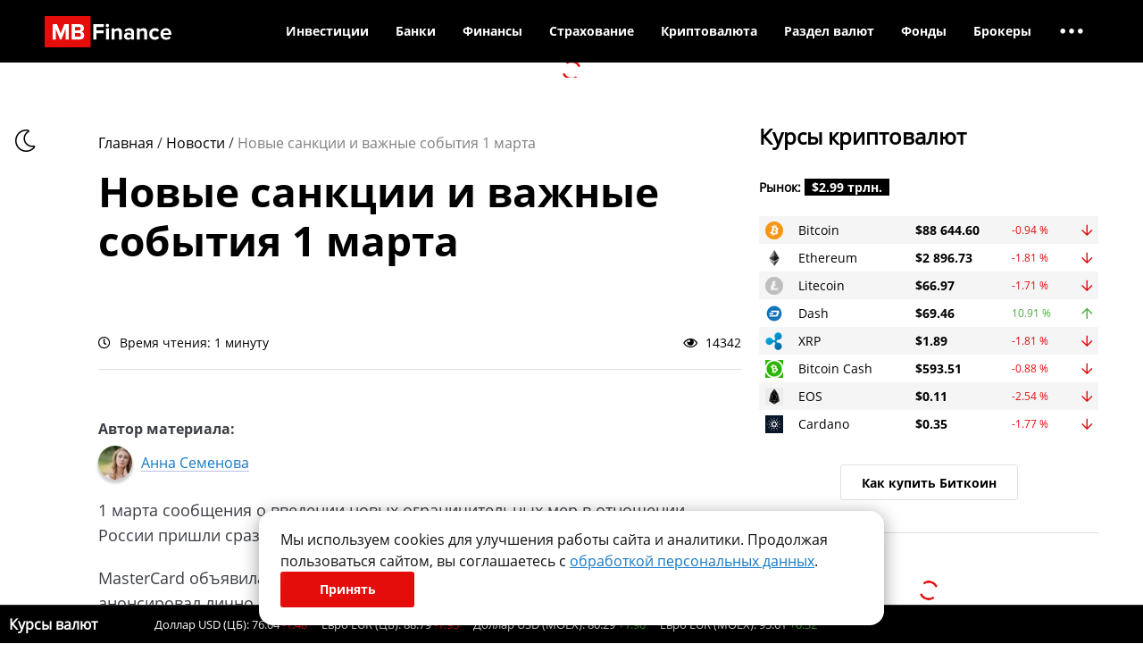

--- FILE ---
content_type: text/html; charset=UTF-8
request_url: https://mbfinance.ru/finansovye-novosti/novye-sanktsii-i-vazhnye-sobytiya-1-marta/
body_size: 20676
content:
<!DOCTYPE html>
<html>

<head>
    <meta charset="UTF-8">
    <meta name="viewport" content="width=device-width, initial-scale=1">
    <link href="/favicon.ico" rel="shortcut icon" type="image/x-icon">
    <meta name="theme-color" content="#000000" />
        <meta name="verify-admitad" content="511f843531" />
    


    <script async src="//adaurum.ru/view/www/delivery/asyncjs.php"></script>
    <style>
        .adaurum-banners-header ins[data-revive-zoneid="527"],
        .adaurum-banners-header ins[data-revive-zoneid="527"] img {
            aspect-ratio: 1300 / 140;
        }

        .adaurum-banners-header ins[data-revive-zoneid="528"],
        .adaurum-banners-header ins[data-revive-zoneid="528"] img {
            aspect-ratio: 720 / 115;
        }

        .adaurum-banners-header ins[data-revive-zoneid="529"],
        .adaurum-banners-header ins[data-revive-zoneid="529"] img {
            aspect-ratio: 300 / 90;
        }

        .adaurum-banners-in-posts-main ins[data-revive-zoneid="532"],
        .adaurum-banners-in-posts-main ins[data-revive-zoneid="532"] img {
            aspect-ratio: 566 / 170;
        }

        .adaurum-banners-in-posts-main ins[data-revive-zoneid="531"],
        .adaurum-banners-in-posts-main ins[data-revive-zoneid="531"] img {
            aspect-ratio: 355 / 105;
        }

        .adaurum-banners-right ins[data-revive-zoneid="530"],
        .adaurum-banners-right ins[data-revive-zoneid="530"] img {
            aspect-ratio: 300 / 600;
        }
    </style>

    <script src="https://mbfinance.ru/wp-content/themes/mbf/dist/js/commercial/yandex.min.js?2023-02-06" async></script>

    
		<!-- All in One SEO 4.1.8 -->
		<title>Новые санкции и важные события 1 марта</title>
		<meta name="description" content="1 марта сообщения о введении новых ограничительных мер в отношении России пришли сразу из нескольких стран. MasterCard объявила об отключении РФ от своей платежной системы. Решение анонсировал лично Майкл Мибах, обосновав его требованиями санкционного пакета мер. О поддержке санкций Запада объявила Япония. Ограничительные меры коснутся нескольких десятков банков, а также лично В.В.Путина, Д.А.Медведева и некоторых" />
		<meta name="robots" content="max-snippet:-1, max-image-preview:large, max-video-preview:-1" />
		<link rel="canonical" href="https://mbfinance.ru/finansovye-novosti/novye-sanktsii-i-vazhnye-sobytiya-1-marta/" />
		<meta property="og:locale" content="ru_RU" />
		<meta property="og:site_name" content="MBfinance | Мы рассказываем как заработать в интернете, как открыть свой бизнес, а также что такое криптовалюта" />
		<meta property="og:type" content="article" />
		<meta property="og:title" content="Новые санкции и важные события 1 марта" />
		<meta property="og:description" content="1 марта сообщения о введении новых ограничительных мер в отношении России пришли сразу из нескольких стран. MasterCard объявила об отключении РФ от своей платежной системы. Решение анонсировал лично Майкл Мибах, обосновав его требованиями санкционного пакета мер. О поддержке санкций Запада объявила Япония. Ограничительные меры коснутся нескольких десятков банков, а также лично В.В.Путина, Д.А.Медведева и некоторых" />
		<meta property="og:url" content="https://mbfinance.ru/finansovye-novosti/novye-sanktsii-i-vazhnye-sobytiya-1-marta/" />
		<meta property="article:published_time" content="2022-03-01T13:06:23+00:00" />
		<meta property="article:modified_time" content="2022-03-01T13:06:23+00:00" />
		<meta name="twitter:card" content="summary" />
		<meta name="twitter:title" content="Новые санкции и важные события 1 марта" />
		<meta name="twitter:description" content="1 марта сообщения о введении новых ограничительных мер в отношении России пришли сразу из нескольких стран. MasterCard объявила об отключении РФ от своей платежной системы. Решение анонсировал лично Майкл Мибах, обосновав его требованиями санкционного пакета мер. О поддержке санкций Запада объявила Япония. Ограничительные меры коснутся нескольких десятков банков, а также лично В.В.Путина, Д.А.Медведева и некоторых" />
		<meta name="google" content="nositelinkssearchbox" />
		<!-- All in One SEO -->

<link rel='dns-prefetch' href='//s.w.org' />
<link rel='stylesheet' id='catch-infinite-scroll-css'  href='https://mbfinance.ru/wp-content/plugins/catch-infinite-scroll/public/css/catch-infinite-scroll-public.css?ver=2.0.3' type='text/css' media='all' />
<link rel='stylesheet' id='plugins.min.css-css'  href='https://mbfinance.ru/wp-content/themes/mbf/dist/css/plugins.min.css' type='text/css' media='all' />
<link rel='stylesheet' id='style.min.css-css'  href='https://mbfinance.ru/wp-content/themes/mbf/dist/css/style.min.css?2023-06-15-19-32' type='text/css' media='all' />
<link rel='stylesheet' id='jquery-lazyloadxt-fadein-css-css'  href='//mbfinance.ru/wp-content/plugins/a3-lazy-load/assets/css/jquery.lazyloadxt.fadein.css?ver=5.8.3' type='text/css' media='all' />
<link rel='stylesheet' id='a3a3_lazy_load-css'  href='//mbfinance.ru/wp-content/uploads/sass/a3_lazy_load.min.css?ver=1655972376' type='text/css' media='all' />
<script type='text/javascript' src='https://mbfinance.ru/wp-includes/js/jquery/jquery.min.js?ver=3.6.0' id='jquery-core-js'></script>
<script type='text/javascript' src='https://mbfinance.ru/wp-includes/js/jquery/jquery-migrate.min.js?ver=3.3.2' id='jquery-migrate-js'></script>
<script type='text/javascript' id='true_loadmore-js-extra'>
/* <![CDATA[ */
var loaderPost = {"ajaxurl":"https:\/\/mbfinance.ru\/wp-admin\/admin-ajax.php"};
/* ]]> */
</script>
<script type='text/javascript' src='https://mbfinance.ru/wp-content/themes/mbf/dist/js/loadmore.min.js?ver=5.8.3' id='true_loadmore-js'></script>
<link rel="https://api.w.org/" href="https://mbfinance.ru/wp-json/" /><link rel="alternate" type="application/json" href="https://mbfinance.ru/wp-json/wp/v2/posts/14102" /><link rel="alternate" type="application/json+oembed" href="https://mbfinance.ru/wp-json/oembed/1.0/embed?url=https%3A%2F%2Fmbfinance.ru%2Ffinansovye-novosti%2Fnovye-sanktsii-i-vazhnye-sobytiya-1-marta%2F" />
<link rel="alternate" type="text/xml+oembed" href="https://mbfinance.ru/wp-json/oembed/1.0/embed?url=https%3A%2F%2Fmbfinance.ru%2Ffinansovye-novosti%2Fnovye-sanktsii-i-vazhnye-sobytiya-1-marta%2F&#038;format=xml" />
<meta property="og:type" content="website"><meta property="og:site_name" content="MBFinance.ru"><meta property="og:title" content="Новые санкции и важные события 1 марта"><meta property="og:url" content="https://mbfinance.ru/finansovye-novosti/novye-sanktsii-i-vazhnye-sobytiya-1-marta/"><meta property="og:locale" content="ru_RU"><meta property="og:image:width" content="968"><meta property="og:image:height" content="504"><meta property="og:image" content="https://mbfinance.ru/wp-content/uploads/2022/03/Frame-1.png"/></head>

<!-- Cookie Consent Banner -->
<div class="cookie-banner-content">
	<div>
		Мы используем cookies для улучшения работы сайта и аналитики. Продолжая пользоваться сайтом, вы соглашаетесь с <a href="/privacy-policy/">обработкой персональных данных</a>.	</div>
	<button class="button red" onclick="acceptCookies()">
		Принять	</button>
</div>

<script>
	function acceptCookies() {
		localStorage.setItem('cookiesAccepted', 'true');
		document.querySelector('.cookie-banner-content').style.display = 'none';
	}

	let interval = setInterval(function() {
		if (document.querySelector('.cookie-banner-content')) {
			if (localStorage.getItem('cookiesAccepted') === 'true') {
				document.querySelector('.cookie-banner-content').style.display = 'none';
				clearInterval(interval);
			} else {
				document.querySelector('.cookie-banner-content').style.display = 'flex';
				clearInterval(interval);
			}
		}
	}, 1000);
</script>
<script type="text/javascript">
	(function() {

		// Флаг, что Метрика уже загрузилась.
		var loadedMetrica = false,
			// Переменная для хранения таймера.
			timerId;

		// Для бота Яндекса грузим Метрику сразу без "отложки",
		// чтобы в панели Метрики были зелёные кружочки
		// при проверке корректности установки счётчика.
		if (navigator.userAgent.indexOf('YandexMetrika') > -1) {
			loadMetrica();
		} else {
			// Подключаем Метрику, если юзер начал скроллить.
			window.addEventListener('scroll', loadMetrica, {
				passive: true
			});

			// Подключаем Метрику, если юзер коснулся экрана.
			window.addEventListener('touchstart', loadMetrica);

			// Подключаем Метрику, если юзер дернул мышкой.
			document.addEventListener('mouseenter', loadMetrica);

			// Подключаем Метрику, если юзер кликнул мышкой.
			document.addEventListener('click', loadMetrica);

			// Подключаем Метрику при полной загрузке DOM дерева,
			// с "отложкой" в 1 секунду через setTimeout,
			// если пользователь ничего вообще не делал (фоллбэк).
			document.addEventListener('DOMContentLoaded', loadFallback);
		}

		function loadFallback() {
			timerId = setTimeout(loadMetrica, 3000);
		}

		function loadMetrica(e) {
			if (localStorage.getItem('cookiesAccepted') === 'true' || 1) {
				// Если флаг загрузки Метрики отмечен,
				// то ничего более не делаем.

				if (loadedMetrica) {
					return;
				}
				// Yandex.Metrika counter
				(function(m, e, t, r, i, k, a) {
					m[i] = m[i] || function() {
						(m[i].a = m[i].a || []).push(arguments)
					};
					m[i].l = 1 * new Date();
					k = e.createElement(t), a = e.getElementsByTagName(t)[0], k.async = 1, k.src = r, a.parentNode.insertBefore(k, a)
				})
				(window, document, "script", "https://mc.yandex.ru/metrika/tag.js", "ym");

				ym(87134674, "init", {
					clickmap: true,
					trackLinks: true,
					accurateTrackBounce: true,
					webvisor: true,
					ecommerce: "dataLayer"
				});
				// END Yandex.Metrika counter

				// VK Retargeting tag
				! function() {
					var t = document.createElement("script");
					t.type = "text/javascript";
					t.async = true;
					t.src = "https://vk.com/js/api/openapi.js?169";
					t.onload = function() {
						VK.Retargeting.Init("VK-RTRG-1614220-4tdU6");
						VK.Retargeting.Hit();
					};
					document.head.appendChild(t);
				}();
				// END VK Retargeting tag


				// Отмечаем флаг, что Метрика загрузилась,
				// чтобы не загружать её повторно при других
				// событиях пользователя и старте фоллбэка.
				loadedMetrica = true;

				// Очищаем таймер, чтобы избежать лишних утечек памяти.
				clearTimeout(timerId);

				// Отключаем всех наших слушателей от всех событий,
				// чтобы избежать утечек памяти.
				window.removeEventListener('scroll', loadMetrica);
				window.removeEventListener('touchstart', loadMetrica);
				document.removeEventListener('mouseenter', loadMetrica);
				document.removeEventListener('click', loadMetrica);
				document.removeEventListener('DOMContentLoaded', loadFallback);
			}
		}
	})()
</script>
<noscript>
	<!-- Yandex.Metrika counter -->
	<div><img src="https://mc.yandex.ru/watch/87134674" style="position:absolute; left:-9999px;" alt="" /></div>
	<!-- /Yandex.Metrika counter -->
	<!-- VK Retargeting tag -->
	<img src="https://vk.com/rtrg?p=VK-RTRG-1614220-4tdU6" style="position:fixed; left:-999px;" alt=""/>
	<!-- END VK Retargeting tag -->
</noscript><body>
        <div id="page_container">

        <div class="page_wrapper single_page">

            <header class="website_header">
                <div class="top_header ">
    <div class="mobile_menu_overlay"></div>
	<div class="container">
		<div class="header_inner clearfix">
			<a href="/" class="logo"><img src="/_img/style/logo.svg" alt="MBFinance.ru"></a>

			<ul class="nav top_menu">
				<li class="wrap_menu_item" data-parent_num="1"><a class="menu_item" href="https://mbfinance.ru/category/investitsii/">Инвестиции</a>
<ul class="sub-menu">
	<li class="wrap_menu_item" data-parent_num="1"><a class="menu_item" href="https://mbfinance.ru/category/investitsii/osnovy-investirovaniya/">Основы инвестирования</a>
</li>	<li class="wrap_menu_item" data-parent_num="1"><a class="menu_item" href="https://mbfinance.ru/category/investitsii/foreks/">Форекс</a>
	<ul class="sub-menu">
		<li class="wrap_menu_item" data-parent_num="1"><a class="menu_item" href="https://mbfinance.ru/category/investitsii/foreks/osnovy-rynka-forex/">Основы рынка Форекс</a>
</li>		<li class="wrap_menu_item" data-parent_num="1"><a class="menu_item" href="https://mbfinance.ru/category/investitsii/foreks/foreks-brokery/">Форекс-брокеры</a>
</li>		<li class="wrap_menu_item" data-parent_num="1"><a class="menu_item" href="https://mbfinance.ru/category/investitsii/foreks/pamm-scheta/">ПАММ-счета</a>
</li>	</ul>

</li>	<li class="wrap_menu_item" data-parent_num="1"><a class="menu_item" href="https://mbfinance.ru/category/investitsii/fondovyj-rynok/">Фондовый рынок</a>
	<ul class="sub-menu">
		<li class="wrap_menu_item" data-parent_num="1"><a class="menu_item" href="https://mbfinance.ru/category/investitsii/fondovyj-rynok/osnovy-fondovogo-rynka/">Основы фондового рынка</a>
</li>	</ul>

</li>	<li class="wrap_menu_item" data-parent_num="1"><a class="menu_item" href="https://mbfinance.ru/category/investitsii/fyuchersy/">Фьючерсы</a>
</li>	<li class="wrap_menu_item" data-parent_num="1"><a class="menu_item" href="https://mbfinance.ru/category/investitsii/rynok-obligatsij/">Рынок облигаций</a>
</li>	<li class="wrap_menu_item" data-parent_num="1"><a class="menu_item" href="https://mbfinance.ru/category/investitsii/investitsii-v-dragotsennye-metally/">Инвестиции в драгоценные металлы</a>
</li>	<li class="wrap_menu_item" data-parent_num="1"><a class="menu_item" href="https://mbfinance.ru/category/investitsii/investitsii-v-dragotsennye-kamni/">Инвестиции в драгоценные камни</a>
</li>	<li class="wrap_menu_item" data-parent_num="1"><a class="menu_item" href="https://mbfinance.ru/category/investitsii/prognozy-i-analitika/">Прогнозы и аналитика рынка</a>
</li></ul>

</li><li class="wrap_menu_item" data-parent_num="2"><a class="menu_item" href="https://mbfinance.ru/category/banki/">Банки</a>
<ul class="sub-menu">
	<li class="wrap_menu_item" data-parent_num="2"><a class="menu_item" href="https://mbfinance.ru/category/banki/kredit-banki/">Статьи о кредитах</a>
</li>	<li class="wrap_menu_item" data-parent_num="2"><a class="menu_item" href="https://mbfinance.ru/category/banki/informatsiya-o-kartah/">Информация о картах</a>
</li>	<li class="wrap_menu_item" data-parent_num="2"><a class="menu_item" href="https://mbfinance.ru/category/banki/vklady-i-scheta/">Вклады и счета</a>
</li></ul>

</li><li class="wrap_menu_item" data-parent_num="3"><a class="menu_item" href="https://mbfinance.ru/category/lichnye-finansy/">Финансы</a>
<ul class="sub-menu">
	<li class="wrap_menu_item" data-parent_num="3"><a class="menu_item" href="https://mbfinance.ru/category/lichnye-finansy/nakoplenie/">Заработок и пассивный доход</a>
</li>	<li class="wrap_menu_item" data-parent_num="3"><a class="menu_item" href="https://mbfinance.ru/category/lichnye-finansy/denezhnye-rashody/">Денежные расходы</a>
</li>	<li class="wrap_menu_item" data-parent_num="3"><a class="menu_item" href="https://mbfinance.ru/category/lichnye-finansy/vozvrat-dolgov/">Возврат долгов</a>
</li>	<li class="wrap_menu_item" data-parent_num="3"><a class="menu_item" href="https://mbfinance.ru/category/lichnye-finansy/motivatsiya-i-uspeh/">Мотивация и успех</a>
</li>	<li class="wrap_menu_item" data-parent_num="3"><a class="menu_item" href="https://mbfinance.ru/finansy/vklady/">Вклады</a>
</li>	<li class="wrap_menu_item" data-parent_num="3"><a class="menu_item" href="https://mbfinance.ru/finansy/kredity/">Кредиты</a>
</li>	<li class="wrap_menu_item" data-parent_num="3"><a class="menu_item" href="https://mbfinance.ru/finansy/zajmy/">Займы</a>
</li></ul>

</li><li class="wrap_menu_item" data-parent_num="4"><a class="menu_item" href="#">Страхование</a>
<ul class="sub-menu">
	<li class="wrap_menu_item" data-parent_num="4"><a class="menu_item" href="https://mbfinance.ru/category/strahovanie/">Статьи о страховании</a>
	<ul class="sub-menu">
		<li class="wrap_menu_item" data-parent_num="4"><a class="menu_item" href="https://mbfinance.ru/category/strahovanie/strahovanie-zhizni/">Страхование жизни</a>
</li>	</ul>

</li>	<li class="wrap_menu_item" data-parent_num="4"><a class="menu_item" href="https://mbfinance.ru/category/novosti-strahovaniya/">Новости страхования</a>
</li>	<li class="wrap_menu_item" data-parent_num="4"><a class="menu_item" href="/strakhovye-kompanii/">Страховые компании</a>
</li>	<li class="wrap_menu_item" data-parent_num="4"><a class="menu_item" href="/strakhovye-kompanii/strahovanie-ot-neschastnogo-sluchaya/">Калькуляторы страхования</a>
</li></ul>

</li><li class="wrap_menu_item" data-parent_num="5"><a class="menu_item" href="https://mbfinance.ru/vsyo-o-kriptovalyute-mayninge-i-bitkoine/">Криптовалюта</a>
<ul class="sub-menu">
	<li class="wrap_menu_item" data-parent_num="5"><a class="menu_item" href="https://mbfinance.ru/kursy-kriptovalyut/">Курс криптовалют</a>
</li>	<li class="wrap_menu_item" data-parent_num="5"><a class="menu_item" href="https://mbfinance.ru/types-cryptocurrency/">Виды криптовалют</a>
</li>	<li class="wrap_menu_item" data-parent_num="5"><a class="menu_item" href="https://mbfinance.ru/category/investitsii/kriptovalyuty/novosti/">Новости криптовалют</a>
</li>	<li class="wrap_menu_item" data-parent_num="5"><a class="menu_item" href="https://mbfinance.ru/cryptocurrency/articles/">Информация и руководства</a>
</li>	<li class="wrap_menu_item" data-parent_num="5"><a class="menu_item" href="https://mbfinance.ru/mining/">Майнинг</a>
</li>	<li class="wrap_menu_item" data-parent_num="5"><a class="menu_item" href="https://mbfinance.ru/ratings-and-reviews/">Рейтинги и обзоры сервисов</a>
</li></ul>

</li><li class="wrap_menu_item" data-parent_num="6"><a class="menu_item" href="#">Раздел валют</a>
<ul class="sub-menu">
	<li class="wrap_menu_item" data-parent_num="6"><a class="menu_item" href="https://mbfinance.ru/valuty/kurs-valut-cb/">Курс валют ЦБ РФ</a>
</li>	<li class="wrap_menu_item" data-parent_num="6"><a class="menu_item" href="/valuty/">Курс валют в банках</a>
</li>	<li class="wrap_menu_item" data-parent_num="6"><a class="menu_item" href="https://mbfinance.ru/valuty/convert/">Перевод валют</a>
</li></ul>

</li><li class="wrap_menu_item" data-parent_num="7"><a class="menu_item" href="https://mbfinance.ru/funds">Фонды</a>
<ul class="sub-menu">
	<li class="wrap_menu_item" data-parent_num="7"><a class="menu_item" href="https://mbfinance.ru/funds/etf/">ETF-фонды</a>
</li>	<li class="wrap_menu_item" data-parent_num="7"><a class="menu_item" href="https://mbfinance.ru/funds/pif/">ПИФ</a>
</li></ul>

</li><li class="wrap_menu_item last_visible_parent" data-parent_num="8"><a class="menu_item" href="https://mbfinance.ru/brokers/forex-brokers/">Брокеры</a>
<ul class="sub-menu">
	<li class="wrap_menu_item" data-parent_num="8"><a class="menu_item" href="https://mbfinance.ru/brokers/forex-brokers/">Рейтинг форекс брокеров</a>
</li>	<li class="wrap_menu_item" data-parent_num="8"><a class="menu_item" href="https://mbfinance.ru/brokers/cryptocurrency-brokers/">Топ криптовалютных бирж</a>
</li>	<li class="wrap_menu_item" data-parent_num="8"><a class="menu_item" href="https://mbfinance.ru/brokers/stock-brokers/">Фондовые брокеры</a>
</li></ul>

</li><li class="wrap_menu_item hide_menu_item" data-parent_num="9"><a class="menu_item" href="https://mbfinance.ru/category/nedvizhimost/">Недвижимость</a>
<ul class="sub-menu">
	<li class="wrap_menu_item" data-parent_num="9"><a class="menu_item" href="https://mbfinance.ru/category/nedvizhimost/investitsii-v-nedvizhimost-nedvizhimost/">Инвестиции в недвижимость</a>
</li>	<li class="wrap_menu_item" data-parent_num="9"><a class="menu_item" href="https://mbfinance.ru/category/nedvizhimost/arenda-nedvizhimosti/">Аренда недвижимости</a>
</li>	<li class="wrap_menu_item" data-parent_num="9"><a class="menu_item" href="https://mbfinance.ru/category/nedvizhimost/kuplya-prodazha-nedvizhimosti/">Купля-продажа недвижимости</a>
</li>	<li class="wrap_menu_item" data-parent_num="9"><a class="menu_item" href="https://mbfinance.ru/category/nedvizhimost/upravlenie-nedvighimostyyu/">Управление недвижимостью</a>
</li></ul>

</li><li class="wrap_menu_item hide_menu_item" data-parent_num="10"><a class="menu_item" href="https://mbfinance.ru/category/rabota-i-karera/">Работа и карьера</a>
<ul class="sub-menu">
	<li class="wrap_menu_item" data-parent_num="10"><a class="menu_item" href="https://mbfinance.ru/category/rabota-i-karera/poisk-raboty/">Поиск работы</a>
</li>	<li class="wrap_menu_item" data-parent_num="10"><a class="menu_item" href="https://mbfinance.ru/category/rabota-i-karera/uslovia-raboty/">Условия работы</a>
</li>	<li class="wrap_menu_item" data-parent_num="10"><a class="menu_item" href="https://mbfinance.ru/category/rabota-i-karera/pensiya/">Пенсия</a>
</li></ul>

</li><li class="wrap_menu_item hide_menu_item" data-parent_num="11"><a class="menu_item" href="#">Еще</a>
<ul class="sub-menu">
	<li class="wrap_menu_item" data-parent_num="11"><a class="menu_item" href="https://mbfinance.ru/category/biznes/">Бизнес</a>
	<ul class="sub-menu">
		<li class="wrap_menu_item" data-parent_num="11"><a class="menu_item" href="https://mbfinance.ru/category/biznes/otkrytie-biznesa/">Открытие бизнеса</a>
</li>		<li class="wrap_menu_item" data-parent_num="11"><a class="menu_item" href="https://mbfinance.ru/category/biznes/idei-dlya-biznesa/">Идеи для бизнеса</a>
</li>		<li class="wrap_menu_item" data-parent_num="11"><a class="menu_item" href="https://mbfinance.ru/category/biznes/biznes-v-internet/">Бизнес в интернете</a>
</li>		<li class="wrap_menu_item" data-parent_num="11"><a class="menu_item" href="https://mbfinance.ru/category/zarabotok-v-sotsialnyh-setyah/">Заработок в социальных сетях</a>
		<ul class="sub-menu">
			<li class="wrap_menu_item" data-parent_num="11"><a class="menu_item" href="https://mbfinance.ru/category/zarabotok-v-sotsialnyh-setyah/zarabotok-s-pomoshhyu-youtube/">Заработок с помощью YouTube</a>
</li>		</ul>

</li>		<li class="wrap_menu_item" data-parent_num="11"><a class="menu_item" href="https://mbfinance.ru/category/biznes/venchurnyj-biznes/">Венчурный бизнес</a>
</li>		<li class="wrap_menu_item" data-parent_num="11"><a class="menu_item" href="https://mbfinance.ru/category/biznes/upravlenie-biznesom/">Управление бизнесом</a>
</li>		<li class="wrap_menu_item" data-parent_num="11"><a class="menu_item" href="https://mbfinance.ru/category/biznes/biznes-plany/">Бизнес-планы</a>
</li>		<li class="wrap_menu_item" data-parent_num="11"><a class="menu_item" href="https://mbfinance.ru/category/biznes/zakrytie-biznesa/">Закрытие бизнеса</a>
</li>	</ul>

</li>	<li class="wrap_menu_item" data-parent_num="11"><a class="menu_item" href="https://mbfinance.ru/category/terminy/">Термины</a>
</li>	<li class="wrap_menu_item" data-parent_num="11"><a class="menu_item" href="https://mbfinance.ru/instruments/">Инструменты для трейдинга</a>
</li>	<li class="wrap_menu_item" data-parent_num="11"><a class="menu_item" href="https://mbfinance.ru/category/quizzes/">Квизы</a>
</li>	<li class="wrap_menu_item" data-parent_num="11"><a class="menu_item" href="https://mbfinance.ru/category/zakon-i-pravo/">Закон и право</a>
	<ul class="sub-menu">
		<li class="wrap_menu_item" data-parent_num="11"><a class="menu_item" href="https://mbfinance.ru/category/zakon-i-pravo/litsenzirovanie-i-sertifikatsiya/">Лицензирование и сертификация</a>
</li>		<li class="wrap_menu_item" data-parent_num="11"><a class="menu_item" href="https://mbfinance.ru/category/zakon-i-pravo/yuridicheskie-dokumenty/">Юридические документы</a>
</li>		<li class="wrap_menu_item" data-parent_num="11"><a class="menu_item" href="https://mbfinance.ru/category/zakon-i-pravo/buhgalterskij-uchet/">Бухгалтерский учет</a>
</li>		<li class="wrap_menu_item" data-parent_num="11"><a class="menu_item" href="https://mbfinance.ru/category/zakon-i-pravo/bankrotstvo/">Банкротство</a>
</li>		<li class="wrap_menu_item" data-parent_num="11"><a class="menu_item" href="https://mbfinance.ru/category/zakon-i-pravo/nalogi/">Налоги</a>
</li>	</ul>

</li></ul>

</li><li class="wrap_menu_item last_dots"><span class="menu_dots"><i class="far fa-ellipsis-h"></i></span><ul class="sub-menu"><li class="wrap_menu_item"><a class="menu_item" href="https://mbfinance.ru/category/nedvizhimost/">Недвижимость</a></li><li class="wrap_menu_item"><a class="menu_item" href="https://mbfinance.ru/category/rabota-i-karera/">Работа и карьера</a></li><li class="wrap_menu_item"><a class="menu_item" href="#">Еще</a></li></ul></li>			</ul>

			
            <div class="mobile_menu_btn d-lg-none">
                <div class="open_menu">
                    <i class="fal fa-bars"></i>
                </div>
                <div class="close_menu">
                    <i class="fal fa-times"></i>
                </div>
            </div>

		</div>

        <div class="mobile_menu_wrap">
            <ul class="nav mobile_menu">
                <li class="wrap_menu_item" data-parent_num="1"><a class="menu_item" href="https://mbfinance.ru/category/investitsii/">Инвестиции</a>
<ul class="sub-menu">
	<li class="wrap_menu_item" data-parent_num="1"><a class="menu_item" href="https://mbfinance.ru/category/investitsii/osnovy-investirovaniya/">Основы инвестирования</a>
</li>	<li class="wrap_menu_item" data-parent_num="1"><a class="menu_item" href="https://mbfinance.ru/category/investitsii/foreks/">Форекс</a>
	<ul class="sub-menu">
		<li class="wrap_menu_item" data-parent_num="1"><a class="menu_item" href="https://mbfinance.ru/category/investitsii/foreks/osnovy-rynka-forex/">Основы рынка Форекс</a>
</li>		<li class="wrap_menu_item" data-parent_num="1"><a class="menu_item" href="https://mbfinance.ru/category/investitsii/foreks/foreks-brokery/">Форекс-брокеры</a>
</li>		<li class="wrap_menu_item" data-parent_num="1"><a class="menu_item" href="https://mbfinance.ru/category/investitsii/foreks/pamm-scheta/">ПАММ-счета</a>
</li>	</ul>

</li>	<li class="wrap_menu_item" data-parent_num="1"><a class="menu_item" href="https://mbfinance.ru/category/investitsii/fondovyj-rynok/">Фондовый рынок</a>
	<ul class="sub-menu">
		<li class="wrap_menu_item" data-parent_num="1"><a class="menu_item" href="https://mbfinance.ru/category/investitsii/fondovyj-rynok/osnovy-fondovogo-rynka/">Основы фондового рынка</a>
</li>	</ul>

</li>	<li class="wrap_menu_item" data-parent_num="1"><a class="menu_item" href="https://mbfinance.ru/category/investitsii/fyuchersy/">Фьючерсы</a>
</li>	<li class="wrap_menu_item" data-parent_num="1"><a class="menu_item" href="https://mbfinance.ru/category/investitsii/rynok-obligatsij/">Рынок облигаций</a>
</li>	<li class="wrap_menu_item" data-parent_num="1"><a class="menu_item" href="https://mbfinance.ru/category/investitsii/investitsii-v-dragotsennye-metally/">Инвестиции в драгоценные металлы</a>
</li>	<li class="wrap_menu_item" data-parent_num="1"><a class="menu_item" href="https://mbfinance.ru/category/investitsii/investitsii-v-dragotsennye-kamni/">Инвестиции в драгоценные камни</a>
</li>	<li class="wrap_menu_item" data-parent_num="1"><a class="menu_item" href="https://mbfinance.ru/category/investitsii/prognozy-i-analitika/">Прогнозы и аналитика рынка</a>
</li></ul>

</li><li class="wrap_menu_item" data-parent_num="2"><a class="menu_item" href="https://mbfinance.ru/category/banki/">Банки</a>
<ul class="sub-menu">
	<li class="wrap_menu_item" data-parent_num="2"><a class="menu_item" href="https://mbfinance.ru/category/banki/kredit-banki/">Статьи о кредитах</a>
</li>	<li class="wrap_menu_item" data-parent_num="2"><a class="menu_item" href="https://mbfinance.ru/category/banki/informatsiya-o-kartah/">Информация о картах</a>
</li>	<li class="wrap_menu_item" data-parent_num="2"><a class="menu_item" href="https://mbfinance.ru/category/banki/vklady-i-scheta/">Вклады и счета</a>
</li></ul>

</li><li class="wrap_menu_item" data-parent_num="3"><a class="menu_item" href="https://mbfinance.ru/category/lichnye-finansy/">Финансы</a>
<ul class="sub-menu">
	<li class="wrap_menu_item" data-parent_num="3"><a class="menu_item" href="https://mbfinance.ru/category/lichnye-finansy/nakoplenie/">Заработок и пассивный доход</a>
</li>	<li class="wrap_menu_item" data-parent_num="3"><a class="menu_item" href="https://mbfinance.ru/category/lichnye-finansy/denezhnye-rashody/">Денежные расходы</a>
</li>	<li class="wrap_menu_item" data-parent_num="3"><a class="menu_item" href="https://mbfinance.ru/category/lichnye-finansy/vozvrat-dolgov/">Возврат долгов</a>
</li>	<li class="wrap_menu_item" data-parent_num="3"><a class="menu_item" href="https://mbfinance.ru/category/lichnye-finansy/motivatsiya-i-uspeh/">Мотивация и успех</a>
</li>	<li class="wrap_menu_item" data-parent_num="3"><a class="menu_item" href="https://mbfinance.ru/finansy/vklady/">Вклады</a>
</li>	<li class="wrap_menu_item" data-parent_num="3"><a class="menu_item" href="https://mbfinance.ru/finansy/kredity/">Кредиты</a>
</li>	<li class="wrap_menu_item" data-parent_num="3"><a class="menu_item" href="https://mbfinance.ru/finansy/zajmy/">Займы</a>
</li></ul>

</li><li class="wrap_menu_item" data-parent_num="4"><a class="menu_item" href="#">Страхование</a>
<ul class="sub-menu">
	<li class="wrap_menu_item" data-parent_num="4"><a class="menu_item" href="https://mbfinance.ru/category/strahovanie/">Статьи о страховании</a>
	<ul class="sub-menu">
		<li class="wrap_menu_item" data-parent_num="4"><a class="menu_item" href="https://mbfinance.ru/category/strahovanie/strahovanie-zhizni/">Страхование жизни</a>
</li>	</ul>

</li>	<li class="wrap_menu_item" data-parent_num="4"><a class="menu_item" href="https://mbfinance.ru/category/novosti-strahovaniya/">Новости страхования</a>
</li>	<li class="wrap_menu_item" data-parent_num="4"><a class="menu_item" href="/strakhovye-kompanii/">Страховые компании</a>
</li>	<li class="wrap_menu_item" data-parent_num="4"><a class="menu_item" href="/strakhovye-kompanii/strahovanie-ot-neschastnogo-sluchaya/">Калькуляторы страхования</a>
</li></ul>

</li><li class="wrap_menu_item" data-parent_num="5"><a class="menu_item" href="https://mbfinance.ru/vsyo-o-kriptovalyute-mayninge-i-bitkoine/">Криптовалюта</a>
<ul class="sub-menu">
	<li class="wrap_menu_item" data-parent_num="5"><a class="menu_item" href="https://mbfinance.ru/kursy-kriptovalyut/">Курс криптовалют</a>
</li>	<li class="wrap_menu_item" data-parent_num="5"><a class="menu_item" href="https://mbfinance.ru/types-cryptocurrency/">Виды криптовалют</a>
</li>	<li class="wrap_menu_item" data-parent_num="5"><a class="menu_item" href="https://mbfinance.ru/category/investitsii/kriptovalyuty/novosti/">Новости криптовалют</a>
</li>	<li class="wrap_menu_item" data-parent_num="5"><a class="menu_item" href="https://mbfinance.ru/cryptocurrency/articles/">Информация и руководства</a>
</li>	<li class="wrap_menu_item" data-parent_num="5"><a class="menu_item" href="https://mbfinance.ru/mining/">Майнинг</a>
</li>	<li class="wrap_menu_item" data-parent_num="5"><a class="menu_item" href="https://mbfinance.ru/ratings-and-reviews/">Рейтинги и обзоры сервисов</a>
</li></ul>

</li><li class="wrap_menu_item" data-parent_num="6"><a class="menu_item" href="#">Раздел валют</a>
<ul class="sub-menu">
	<li class="wrap_menu_item" data-parent_num="6"><a class="menu_item" href="https://mbfinance.ru/valuty/kurs-valut-cb/">Курс валют ЦБ РФ</a>
</li>	<li class="wrap_menu_item" data-parent_num="6"><a class="menu_item" href="/valuty/">Курс валют в банках</a>
</li>	<li class="wrap_menu_item" data-parent_num="6"><a class="menu_item" href="https://mbfinance.ru/valuty/convert/">Перевод валют</a>
</li></ul>

</li><li class="wrap_menu_item" data-parent_num="7"><a class="menu_item" href="https://mbfinance.ru/funds">Фонды</a>
<ul class="sub-menu">
	<li class="wrap_menu_item" data-parent_num="7"><a class="menu_item" href="https://mbfinance.ru/funds/etf/">ETF-фонды</a>
</li>	<li class="wrap_menu_item" data-parent_num="7"><a class="menu_item" href="https://mbfinance.ru/funds/pif/">ПИФ</a>
</li></ul>

</li><li class="wrap_menu_item last_visible_parent" data-parent_num="8"><a class="menu_item" href="https://mbfinance.ru/brokers/forex-brokers/">Брокеры</a>
<ul class="sub-menu">
	<li class="wrap_menu_item" data-parent_num="8"><a class="menu_item" href="https://mbfinance.ru/brokers/forex-brokers/">Рейтинг форекс брокеров</a>
</li>	<li class="wrap_menu_item" data-parent_num="8"><a class="menu_item" href="https://mbfinance.ru/brokers/cryptocurrency-brokers/">Топ криптовалютных бирж</a>
</li>	<li class="wrap_menu_item" data-parent_num="8"><a class="menu_item" href="https://mbfinance.ru/brokers/stock-brokers/">Фондовые брокеры</a>
</li></ul>

</li><li class="wrap_menu_item hide_menu_item" data-parent_num="9"><a class="menu_item" href="https://mbfinance.ru/category/nedvizhimost/">Недвижимость</a>
<ul class="sub-menu">
	<li class="wrap_menu_item" data-parent_num="9"><a class="menu_item" href="https://mbfinance.ru/category/nedvizhimost/investitsii-v-nedvizhimost-nedvizhimost/">Инвестиции в недвижимость</a>
</li>	<li class="wrap_menu_item" data-parent_num="9"><a class="menu_item" href="https://mbfinance.ru/category/nedvizhimost/arenda-nedvizhimosti/">Аренда недвижимости</a>
</li>	<li class="wrap_menu_item" data-parent_num="9"><a class="menu_item" href="https://mbfinance.ru/category/nedvizhimost/kuplya-prodazha-nedvizhimosti/">Купля-продажа недвижимости</a>
</li>	<li class="wrap_menu_item" data-parent_num="9"><a class="menu_item" href="https://mbfinance.ru/category/nedvizhimost/upravlenie-nedvighimostyyu/">Управление недвижимостью</a>
</li></ul>

</li><li class="wrap_menu_item hide_menu_item" data-parent_num="10"><a class="menu_item" href="https://mbfinance.ru/category/rabota-i-karera/">Работа и карьера</a>
<ul class="sub-menu">
	<li class="wrap_menu_item" data-parent_num="10"><a class="menu_item" href="https://mbfinance.ru/category/rabota-i-karera/poisk-raboty/">Поиск работы</a>
</li>	<li class="wrap_menu_item" data-parent_num="10"><a class="menu_item" href="https://mbfinance.ru/category/rabota-i-karera/uslovia-raboty/">Условия работы</a>
</li>	<li class="wrap_menu_item" data-parent_num="10"><a class="menu_item" href="https://mbfinance.ru/category/rabota-i-karera/pensiya/">Пенсия</a>
</li></ul>

</li><li class="wrap_menu_item hide_menu_item" data-parent_num="11"><a class="menu_item" href="#">Еще</a>
<ul class="sub-menu">
	<li class="wrap_menu_item" data-parent_num="11"><a class="menu_item" href="https://mbfinance.ru/category/biznes/">Бизнес</a>
	<ul class="sub-menu">
		<li class="wrap_menu_item" data-parent_num="11"><a class="menu_item" href="https://mbfinance.ru/category/biznes/otkrytie-biznesa/">Открытие бизнеса</a>
</li>		<li class="wrap_menu_item" data-parent_num="11"><a class="menu_item" href="https://mbfinance.ru/category/biznes/idei-dlya-biznesa/">Идеи для бизнеса</a>
</li>		<li class="wrap_menu_item" data-parent_num="11"><a class="menu_item" href="https://mbfinance.ru/category/biznes/biznes-v-internet/">Бизнес в интернете</a>
</li>		<li class="wrap_menu_item" data-parent_num="11"><a class="menu_item" href="https://mbfinance.ru/category/zarabotok-v-sotsialnyh-setyah/">Заработок в социальных сетях</a>
		<ul class="sub-menu">
			<li class="wrap_menu_item" data-parent_num="11"><a class="menu_item" href="https://mbfinance.ru/category/zarabotok-v-sotsialnyh-setyah/zarabotok-s-pomoshhyu-youtube/">Заработок с помощью YouTube</a>
</li>		</ul>

</li>		<li class="wrap_menu_item" data-parent_num="11"><a class="menu_item" href="https://mbfinance.ru/category/biznes/venchurnyj-biznes/">Венчурный бизнес</a>
</li>		<li class="wrap_menu_item" data-parent_num="11"><a class="menu_item" href="https://mbfinance.ru/category/biznes/upravlenie-biznesom/">Управление бизнесом</a>
</li>		<li class="wrap_menu_item" data-parent_num="11"><a class="menu_item" href="https://mbfinance.ru/category/biznes/biznes-plany/">Бизнес-планы</a>
</li>		<li class="wrap_menu_item" data-parent_num="11"><a class="menu_item" href="https://mbfinance.ru/category/biznes/zakrytie-biznesa/">Закрытие бизнеса</a>
</li>	</ul>

</li>	<li class="wrap_menu_item" data-parent_num="11"><a class="menu_item" href="https://mbfinance.ru/category/terminy/">Термины</a>
</li>	<li class="wrap_menu_item" data-parent_num="11"><a class="menu_item" href="https://mbfinance.ru/instruments/">Инструменты для трейдинга</a>
</li>	<li class="wrap_menu_item" data-parent_num="11"><a class="menu_item" href="https://mbfinance.ru/category/quizzes/">Квизы</a>
</li>	<li class="wrap_menu_item" data-parent_num="11"><a class="menu_item" href="https://mbfinance.ru/category/zakon-i-pravo/">Закон и право</a>
	<ul class="sub-menu">
		<li class="wrap_menu_item" data-parent_num="11"><a class="menu_item" href="https://mbfinance.ru/category/zakon-i-pravo/litsenzirovanie-i-sertifikatsiya/">Лицензирование и сертификация</a>
</li>		<li class="wrap_menu_item" data-parent_num="11"><a class="menu_item" href="https://mbfinance.ru/category/zakon-i-pravo/yuridicheskie-dokumenty/">Юридические документы</a>
</li>		<li class="wrap_menu_item" data-parent_num="11"><a class="menu_item" href="https://mbfinance.ru/category/zakon-i-pravo/buhgalterskij-uchet/">Бухгалтерский учет</a>
</li>		<li class="wrap_menu_item" data-parent_num="11"><a class="menu_item" href="https://mbfinance.ru/category/zakon-i-pravo/bankrotstvo/">Банкротство</a>
</li>		<li class="wrap_menu_item" data-parent_num="11"><a class="menu_item" href="https://mbfinance.ru/category/zakon-i-pravo/nalogi/">Налоги</a>
</li>	</ul>

</li></ul>

</li><li class="wrap_menu_item last_dots"><span class="menu_dots"><i class="far fa-ellipsis-h"></i></span><ul class="sub-menu"><li class="wrap_menu_item"><a class="menu_item" href="https://mbfinance.ru/category/nedvizhimost/">Недвижимость</a></li><li class="wrap_menu_item"><a class="menu_item" href="https://mbfinance.ru/category/rabota-i-karera/">Работа и карьера</a></li><li class="wrap_menu_item"><a class="menu_item" href="#">Еще</a></li></ul></li>            </ul>

			        </div>

	</div>
</div>

<div class="top_button" title="Наверх">
    <div class="top_button_inner">
        <div class="icon"><i class="fal fa-angle-up"></i></div>
        <div class="title">Наверх</div>
    </div>
</div>            </header>

            
	<div class="adaurum-banners-header container pt-3 pt-xl-4 post_page pb-0">
		<div class="row">
			<div class="col offset-xl-1">
				<div class="d-block w-100 w-sm-auto in_post_column pt-0">
					<ins class="d-none d-lg-block w-100" data-revive-zoneid="527" data-revive-id="ef31140a2143d1fde6638a033856c01e"></ins>
					<ins class="d-none d-sm-block d-lg-none w-100" data-revive-zoneid="528" data-revive-id="ef31140a2143d1fde6638a033856c01e"></ins>
					<ins class="d-block d-sm-none w-100" data-revive-zoneid="529" data-revive-id="ef31140a2143d1fde6638a033856c01e"></ins>
				</div>
			</div>
		</div>
	</div>

            <div class="wrap_container">
                <div class="content">
<div class="main_container post_page">
    <div class="container">
        <div class="row">
            <div class="col-xl-7 offset-xl-1 col-lg-8 offset-lg-0">
                <div class="in_post_column">

                    
                    <div class="wrap_night_mode night_mode_block">
                        <div class="mode_item night_mode" data-page_mode="night" title="Ночной режим">
                            <div class="icon icon_off"><i class="fal fa-moon"></i></div>
                            <div class="icon icon_on"><i class="fas fa-moon"></i></div>
                            <div class="title">Ночной режим</div>
                        </div>
                                            </div>

                                        

                            
                                                            <article>
                                                                    <meta itemprop="identifier" content="14102">

                                    <div class="aioseo-breadcrumbs breadcrumbs" itemscope itemtype="https://schema.org/BreadcrumbList">
			<span class="aioseo-breadcrumb" itemscope itemtype="https://schema.org/ListItem" itemprop="itemListElement">
				<a class="breadcrumbs__link" href="https://mbfinance.ru" itemprop="item">
					<span itemprop="name"> Главная </span>
					<meta itemprop="position" content="1">
				</a>
			</span>
		<span class="aioseo-breadcrumb-separator breadcrumbs__separator">&#047;</span>
			<span class="aioseo-breadcrumb" itemscope itemtype="https://schema.org/ListItem" itemprop="itemListElement">
				<a class="breadcrumbs__link" href="https://mbfinance.ru/category/finansovye-novosti/" itemprop="item">
					<span itemprop="name"> Новости </span>
					<meta itemprop="position" content="2">
				</a>
			</span>
		<span class="aioseo-breadcrumb-separator breadcrumbs__separator">&#047;</span>
			<span class="aioseo-breadcrumb breadcrumbs__current" itemscope itemtype="https://schema.org/ListItem" itemprop="itemListElement">
				
					<span itemprop="name"> Новые санкции и важные события 1 марта </span>
					<meta itemprop="position" content="3">
				
			</span>
		</div>
                                    <h1 class="post_title" itemprop="headline">Новые санкции и важные события 1 марта</h1>

                                                                        <div class="params">
                                        <div class="params_top params_bottom clearfix">
                                            <script async src="//yastatic.net/es5-shims/0.0.2/es5-shims.min.js"></script>
                                            <script async src="//yastatic.net/share2/share.js"></script>
                                                                                        <div class="param_left read_time">
                                                <span class="icon"><i class="far fa-clock"></i></span>
                                                <span class="title_time">Время чтения: 1 минутy</span>
                                            </div>
                                            <div class="count_views param_right">
                                                <span class="title"><i class="far fa-eye"></i></span>
                                                <span class="value">14342</span>
                                            </div>
                                            <div class="night_mode_block d-lg-none">
                                                <div class="mode_item night_mode" data-page_mode="night" title="Ночной режим">
                                                    <span class="icon icon_off"><i class="fal fa-moon"></i></span>
                                                    <span class="icon icon_on"><i class="fas fa-moon"></i></span>
                                                    <span class="title">Ночной режим</span>
                                                </div>
                                            </div>
                                        </div>
                                    </div>

                                    <div class="post__author">
                                        <div class="author__title">Автор материала:</div>
                                        <div class="photo_name">
                                            <div class="author__photo">
                                                <img alt='' src="//mbfinance.ru/wp-content/plugins/a3-lazy-load/assets/images/lazy_placeholder.gif" data-lazy-type="image" data-src='https://mbfinance.ru/wp-content/uploads/2022/01/9fMonQPVTSQ-38x38.jpg' srcset="" data-srcset='https://mbfinance.ru/wp-content/uploads/2022/01/9fMonQPVTSQ-76x76.jpg 2x' class='lazy lazy-hidden avatar avatar-38 photo' height='38' width='38' loading='lazy'/><noscript><img alt='' src='https://mbfinance.ru/wp-content/uploads/2022/01/9fMonQPVTSQ-38x38.jpg' srcset='https://mbfinance.ru/wp-content/uploads/2022/01/9fMonQPVTSQ-76x76.jpg 2x' class='avatar avatar-38 photo' height='38' width='38' loading='lazy'/></noscript>                                            </div>
                                            <div class="author__name"><a class="bd" href="https://mbfinance.ru/about/anna-semenova/" target="_blank" rel="nofollow">
                                                    <span itemprop="author">Анна Семенова</span></a>
                                            </div>
                                        </div>
                                    </div>

                                    
                                    <div class="wrap_page_text">
                                        <p>1 марта сообщения о введении новых ограничительных мер в отношении России пришли сразу из нескольких стран.</p>
<p>MasterCard объявила об отключении РФ от своей платежной системы. Решение анонсировал лично Майкл Мибах, обосновав его требованиями санкционного пакета мер.</p>
<p>О поддержке санкций Запада объявила Япония. Ограничительные меры коснутся нескольких десятков банков, а также лично В.В.Путина, Д.А.Медведева и некоторых других высокопоставленных лиц.</p>
<p>Shell решила приостановить совместную работу с «Газпромом». Прекращается сотрудничество по газопроводу «Северный поток — 2» и другим проектам.</p>
<p>Вслед за студией Walt Disney, объявившей о приостановке демонстраций новых кинолент в России ранее, о подобном решении сегодня заявили  Warner Bros. и Sony. Netflix также отказался транслировать российские каналы.</p>
<div class="mbf-promo">
				<div class="mbf-promo__text">
					<p class="mbf-promo__title">Подписывайтесь на наш Telegram канал</p>
					<p class="mbf-promo__desc">И читайте последние новости, статьи и прогнозы от MBFinance первыми</p>
					<a class="mbf-promo__link" href="https://t.me/+rl2c4Q8SBrpjYzRi">Подписаться</a>
				</div>
				<a class="mbf-promo__icon" href="https://t.me/+rl2c4Q8SBrpjYzRi">
					<svg width="100%" viewBox="0 0 130 130" fill="none" xmlns="http://www.w3.org/2000/svg">
						<circle cx="65" cy="65" r="65" fill="#41B4E6"/>
						<path d="M88.5878 125.588C112.825 116.145 130 92.5782 130 65C130 63.6114 129.956 62.2329 129.871 60.8659L103 33L56.5 93.5L88.5878 125.588Z" fill="#0091C8"/>
						<path d="M27 63L56.5 93L50 71L27 63Z" fill="#0091C8"/>
						<path d="M68 82L59 75L56.5 93.5L68 82Z" fill="#B9B9BE" stroke="#D4E8F1" stroke-width="0.1"/>
						<path d="M103 33L27 63L50 71L92 43L59 75L88 97L103 33Z" fill="white" stroke="#D4E8F1" stroke-width="0.1"/>
						<path d="M56.5 93.5L50 71L92 43L59 75L56.5 93.5Z" fill="#D2D2D7" stroke="#D4E8F1" stroke-width="0.1"/>
					</svg>
				</a>
			</div>
                                    </div>

                                    
                                    <div class="comments_wrap">

                                        
<div id="comments" class="comments-area">

	
	
		<div id="respond" class="comment-respond">
		<h3 id="reply-title" class="comment-reply-title">Добавить комментарий <small><a rel="nofollow" id="cancel-comment-reply-link" href="/finansovye-novosti/novye-sanktsii-i-vazhnye-sobytiya-1-marta/#respond" style="display:none;">Отменить ответ</a></small></h3><form action="https://mbfinance.ru/wp-comments-post.php" method="post" id="commentform" class="simple_form comment-form"><div class="wrap_field">
                                        <div class="wrap_input comment-form-comment">
                                            <textarea id="comment" name="comment" cols="45" rows="8" aria-required="true"></textarea>
                                        </div>
                                    </div><div class="group_field clearfix"><div class="comment-form-author wrap_field">
                                        <div class="wrap_title">Ваше имя</div>
                                        <div class="wrap_input">
                                            <input id="author" name="author" type="text" value="" size="30" />
                                        </div>
                                    </div>
                                    </div>
<div class="comment-form-captcha mb-3">
		<label><b>Код безопасности </b></label>
		<span class="required">*</span>
		<div style="clear:both;"></div>
		<img alt="code" src="https://mbfinance.ru/wp-content/plugins/captcha-code-authentication/captcha_code_file.php?rand=579283913" />
		<div style="clear:both;"></div>
		<label>Введите символы отображаемые выше:</label>
		<input id="captcha_code" name="captcha_code" size="15" type="text" />
		<div style="clear:both;"></div>
		</div><p class="form-submit"><button type="submit" id="submit" class="button red">Отправить</button> <input type='hidden' name='comment_post_ID' value='14102' id='comment_post_ID' />
<input type='hidden' name='comment_parent' id='comment_parent' value='0' />
</p></form>	</div><!-- #respond -->
	
</div>
                                    </div>

                                    
                                    <div class="bottom_page_panel params">
                                        <div class="params_top clearfix"></div>
                                        <div class="params_bottom clearfix">
                                            <div class="param_left date">01.03.2022</div>
                                            <div class="param_right d-flex">
                                                <span class="title mr-3 d-none d-md-inline">Поделиться:</span>
                                                <div class="ya-share2" data-services="vkontakte,odnoklassniki,gplus,twitter,blogger,reddit,lj,tumblr,telegram" data-limit="3"></div>
                                            </div>
                                        </div>
                                    </div>

                                    </article>


                                    <div class="wrap__yarek bottom ">
                                                                                
                                                                                <ins class="adsbygoogle" style="display:block" data-ad-format="autorelaxed" data-ad-client="ca-pub-8900446468830339" data-ad-slot="5444856380"></ins>
                                        <script>
                                            (adsbygoogle = window.adsbygoogle || []).push({});
                                        </script>
                                    </div>

                                    <div class="wrap_adv_banner horizontal_banner d-block">
	

<!-- <a onclick="yaCounter35761635.reachGoal('BANNER_60cek'); return true;" class="go_link banner_link d-none d-md-block" rel="nofollow" href="/" target="_blank" data-go="https://binance.com/ru/register?ref=39173787">
    <img src="/_img/banners/binance/min/binance_hor.png"
         srcset="/_img/banners/binance/min/binance_hor_mobile-min.png 556w, /_img/banners/binance/min/binance_hor.png 728w"
         sizes="(max-width: 788px) 556px, 728px"
         alt="Binance.com - биржа криптовалют">
</a>
<a onclick="yaCounter35761635.reachGoal('BANNER_60cek'); return true;" class="go_link banner_link d-md-none" rel="nofollow" href="/" target="_blank" data-go="https://binance.com/ru/register?ref=39173787">
    <img src="/_img/banners/binance/min/binance_hor_mobile-min.png" alt="Binance.com - биржа криптовалют">
</a> --></div>
                                
                                                                                    <script>
                                var currentCategory = "3204";
                                var postIdsToNotShow = ["14102"];
                            </script>
                            
                            <div id="loadmore" style="text-align:center;">
                                        <img style="width: 80px; margin-top:50px;" data-category="3204"  src="/wp-content/themes/mbf/img/loader.gif">
                                    </div>
                </div>
            </div>
            <div class="col-lg-4">

                <!--noindex-->
                <div class="right_main_sidebar d-none d-lg-block">

                    <div class="right_block main_rates rating_table bd_bottom rating_in_article">
                        <div class="wrap_title">
                            <div class="title">Курсы криптовалют</div>
                        </div>

                        
<div class="inner_right_block sidebar_crypto_rates">
    <div class="total_market_cap">
        <span class="title">Рынок:</span>
        <span class="cap_val black_bg">$2.99 трлн.</span>
    </div>
    <table class="wrap_rates_data">
        <tbody>

            
                <tr class="rate_item BTC_coin">
                    <td class="coin_icon">
                        <img src="/_img/crypto/small/btc.png" alt="BTC">
                    </td>
                    <td class="coin_name">
                        <span class="coin_name">Bitcoin</span>

                        
                    </td>
                                        <td class="coin_name">
                        <!-- <a onclick="yaCounter35761635.reachGoal('WIDGET_CRYPTO'); return true;" class="go_link bd" rel="nofollow" href="/" target="_blank" data-go="https://binance.com/ru/register?ref=39173787"><span>Купить BTC</span></a> -->
                    </td>
                    <td class="wrap_price">
                        <span class="val"><span class="symb_dlr">$</span>88 644.60</span>
                    </td>
                    <td class="change down">-0.94 %</td>
                    <td class="change_direct change_down">
                        <div class="arrow">
                            <i class="far fa-arrow-down"></i>
                        </div>
                    </td>
                </tr>

            
                <tr class="rate_item ETH_coin">
                    <td class="coin_icon">
                        <img src="/_img/crypto/small/eth.png" alt="ETH">
                    </td>
                    <td class="coin_name">
                        <span class="coin_name">Ethereum</span>

                        
                    </td>
                                        <td class="coin_name">
                        <!-- <a onclick="yaCounter35761635.reachGoal('WIDGET_CRYPTO'); return true;" class="go_link bd" rel="nofollow" href="/" target="_blank" data-go="https://binance.com/ru/register?ref=39173787"><span>Купить ETH</span></a> -->
                    </td>
                    <td class="wrap_price">
                        <span class="val"><span class="symb_dlr">$</span>2 896.73</span>
                    </td>
                    <td class="change down">-1.81 %</td>
                    <td class="change_direct change_down">
                        <div class="arrow">
                            <i class="far fa-arrow-down"></i>
                        </div>
                    </td>
                </tr>

            
                <tr class="rate_item LTC_coin">
                    <td class="coin_icon">
                        <img src="/_img/crypto/small/ltc.png" alt="LTC">
                    </td>
                    <td class="coin_name">
                        <span class="coin_name">Litecoin</span>

                        
                    </td>
                                        <td class="coin_name">
                        <!-- <a onclick="yaCounter35761635.reachGoal('WIDGET_CRYPTO'); return true;" class="go_link bd" rel="nofollow" href="/" target="_blank" data-go="https://binance.com/ru/register?ref=39173787"><span>Купить LTC</span></a> -->
                    </td>
                    <td class="wrap_price">
                        <span class="val"><span class="symb_dlr">$</span>66.97</span>
                    </td>
                    <td class="change down">-1.71 %</td>
                    <td class="change_direct change_down">
                        <div class="arrow">
                            <i class="far fa-arrow-down"></i>
                        </div>
                    </td>
                </tr>

            
                <tr class="rate_item DASH_coin">
                    <td class="coin_icon">
                        <img src="/_img/crypto/small/dash.png" alt="DASH">
                    </td>
                    <td class="coin_name">
                        <span class="coin_name">Dash</span>

                        
                    </td>
                                        <td class="coin_name">
                        <!-- <a onclick="yaCounter35761635.reachGoal('WIDGET_CRYPTO'); return true;" class="go_link bd" rel="nofollow" href="/" target="_blank" data-go="https://binance.com/ru/register?ref=39173787"><span>Купить DASH</span></a> -->
                    </td>
                    <td class="wrap_price">
                        <span class="val"><span class="symb_dlr">$</span>69.46</span>
                    </td>
                    <td class="change up">10.91 %</td>
                    <td class="change_direct change_up">
                        <div class="arrow">
                            <i class="far fa-arrow-up"></i>
                        </div>
                    </td>
                </tr>

            
                <tr class="rate_item XRP_coin">
                    <td class="coin_icon">
                        <img src="/_img/crypto/small/xrp.png" alt="XRP">
                    </td>
                    <td class="coin_name">
                        <span class="coin_name">XRP</span>

                        
                    </td>
                                        <td class="coin_name">
                        <!-- <a onclick="yaCounter35761635.reachGoal('WIDGET_CRYPTO'); return true;" class="go_link bd" rel="nofollow" href="/" target="_blank" data-go="https://binance.com/ru/register?ref=39173787"><span>Купить XRP</span></a> -->
                    </td>
                    <td class="wrap_price">
                        <span class="val"><span class="symb_dlr">$</span>1.89</span>
                    </td>
                    <td class="change down">-1.81 %</td>
                    <td class="change_direct change_down">
                        <div class="arrow">
                            <i class="far fa-arrow-down"></i>
                        </div>
                    </td>
                </tr>

            
                <tr class="rate_item BCH_coin">
                    <td class="coin_icon">
                        <img src="/_img/crypto/small/bch.png" alt="BCH">
                    </td>
                    <td class="coin_name">
                        <span class="coin_name">Bitcoin Cash</span>

                        
                    </td>
                                        <td class="coin_name">
                        <!-- <a onclick="yaCounter35761635.reachGoal('WIDGET_CRYPTO'); return true;" class="go_link bd" rel="nofollow" href="/" target="_blank" data-go="https://binance.com/ru/register?ref=39173787"><span>Купить BCH</span></a> -->
                    </td>
                    <td class="wrap_price">
                        <span class="val"><span class="symb_dlr">$</span>593.51</span>
                    </td>
                    <td class="change down">-0.88 %</td>
                    <td class="change_direct change_down">
                        <div class="arrow">
                            <i class="far fa-arrow-down"></i>
                        </div>
                    </td>
                </tr>

            
                <tr class="rate_item EOS_coin">
                    <td class="coin_icon">
                        <img src="/_img/crypto/small/eos.png" alt="EOS">
                    </td>
                    <td class="coin_name">
                        <span class="coin_name">EOS</span>

                        
                    </td>
                                        <td class="coin_name">
                        <!-- <a onclick="yaCounter35761635.reachGoal('WIDGET_CRYPTO'); return true;" class="go_link bd" rel="nofollow" href="/" target="_blank" data-go="https://binance.com/ru/register?ref=39173787"><span>Купить EOS</span></a> -->
                    </td>
                    <td class="wrap_price">
                        <span class="val"><span class="symb_dlr">$</span>0.11</span>
                    </td>
                    <td class="change down">-2.54 %</td>
                    <td class="change_direct change_down">
                        <div class="arrow">
                            <i class="far fa-arrow-down"></i>
                        </div>
                    </td>
                </tr>

            
                <tr class="rate_item ADA_coin">
                    <td class="coin_icon">
                        <img src="/_img/crypto/small/ada.png" alt="ADA">
                    </td>
                    <td class="coin_name">
                        <span class="coin_name">Cardano</span>

                        
                    </td>
                                        <td class="coin_name">
                        <!-- <a onclick="yaCounter35761635.reachGoal('WIDGET_CRYPTO'); return true;" class="go_link bd" rel="nofollow" href="/" target="_blank" data-go="https://binance.com/ru/register?ref=39173787"><span>Купить ADA</span></a> -->
                    </td>
                    <td class="wrap_price">
                        <span class="val"><span class="symb_dlr">$</span>0.35</span>
                    </td>
                    <td class="change down">-1.77 %</td>
                    <td class="change_direct change_down">
                        <div class="arrow">
                            <i class="far fa-arrow-down"></i>
                        </div>
                    </td>
                </tr>

            
        </tbody>
    </table>
    <div class="wrap_btn">
                <a rel="nofollow" href="https://mbfinance.ru/kak-i-gde-mozhno-kupit-kriptovalyutu-bitkoin/" class="button border" target="_blank">Как купить Биткоин</a>
    </div>
</div>
                    </div>

                                        

	<div class="adaurum-banners-right right_block first_banner pb-5 bd_bottom">
		<div class="wrap_adv_banner vertical_banner d-none d-lg-block">
			<ins data-revive-zoneid="530" data-revive-id="ef31140a2143d1fde6638a033856c01e"></ins>
		</div>
	</div>

                    <div class="right_block main_rates rating_table rating_in_article">
                        <div class="wrap_title">
                            <div class="title">Брокеры</div>
                        </div>

                        <div class="inner_right_block">
                                    <div class="w-tabs">
            <div class="w-tabs__controls">
                                            <button class="w-tabs__control" data-w-tab-id="w_tab_12839">
                                Криптовалютные                            </button>
                                                    <button class="w-tabs__control" data-w-tab-id="w_tab_12841">
                                Фондовые                            </button>
                                                    <button class="w-tabs__control" data-w-tab-id="w_tab_12838">
                                Форекс                            </button>
                                    </div>

            <div class="w-tabs__contents">
                                            <div class="w-tabs__content" data-w-tab-id="w_tab_12839">
                                <div class="some-list"> 
                                                                                    <a href="https://mbfinance.ru/brokers/cryptocurrency-brokers/binance/" class="some-list__item text-decoration-none">
                                                    <img class="some-list__item-image" src="https://mbfinance.ru/wp-content/uploads/2022/03/1-21.png" alt="Binance">
                                                    <span class="some-list__item-text">Binance</span>
                                                </a>
                                                                                            <a href="https://mbfinance.ru/brokers/cryptocurrency-brokers/bybit/" class="some-list__item text-decoration-none">
                                                    <img class="some-list__item-image" src="https://mbfinance.ru/wp-content/uploads/2022/03/4-7.png" alt="Bybit">
                                                    <span class="some-list__item-text">Bybit</span>
                                                </a>
                                                                                            <a href="https://mbfinance.ru/brokers/cryptocurrency-brokers/capital-com" class="some-list__item text-decoration-none">
                                                    <img class="some-list__item-image" src="https://mbfinance.ru/wp-content/uploads/2022/02/124658_1617724878.webp" alt="Capital.com">
                                                    <span class="some-list__item-text">Capital.com</span>
                                                </a>
                                                                                            <a href="https://mbfinance.ru/brokers/cryptocurrency-brokers/avatrade-2/" class="some-list__item text-decoration-none">
                                                    <img class="some-list__item-image" src="https://mbfinance.ru/wp-content/uploads/2022/02/121769_1499586318.webp" alt="Криптовалютный брокер AvaTrade">
                                                    <span class="some-list__item-text">Криптовалютный брокер AvaTrade</span>
                                                </a>
                                                                                            <a href="https://mbfinance.ru/brokers/cryptocurrency-brokers/okx/" class="some-list__item text-decoration-none">
                                                    <img class="some-list__item-image" src="https://mbfinance.ru/wp-content/uploads/2022/03/2-21.png" alt="OKX">
                                                    <span class="some-list__item-text">OKX</span>
                                                </a>
                                                                            </div>
                            </div>
                                                    <div class="w-tabs__content" data-w-tab-id="w_tab_12841">
                                <div class="some-list"> 
                                                                                    <a href="https://mbfinance.ru/brokers/stock-brokers/cifra-broker/" class="some-list__item text-decoration-none">
                                                    <img class="some-list__item-image" src="https://mbfinance.ru/wp-content/uploads/2022/04/gkeg6eshognoglgshdshh78d7.png" alt="Цифра Брокер">
                                                    <span class="some-list__item-text">Цифра Брокер</span>
                                                </a>
                                                                                            <a href="https://mbfinance.ru/brokers/stock-brokers/solid-broker/" class="some-list__item text-decoration-none">
                                                    <img class="some-list__item-image" src="https://mbfinance.ru/wp-content/uploads/2022/06/logo-100-33-px.png" alt="Солид Брокер">
                                                    <span class="some-list__item-text">Солид Брокер</span>
                                                </a>
                                                                                            <a href="https://mbfinance.ru/brokers/stock-brokers/nfk-sberezheniya/" class="some-list__item text-decoration-none">
                                                    <img class="some-list__item-image" src="https://mbfinance.ru/wp-content/uploads/2022/07/nfk-logo-100px.png" alt="АО &#171;НФК-Сбережения&#187;">
                                                    <span class="some-list__item-text">АО &#171;НФК-Сбережения&#187;</span>
                                                </a>
                                                                                            <a href="https://mbfinance.ru/brokers/stock-brokers/tinkoff-investitsii/" class="some-list__item text-decoration-none">
                                                    <img class="some-list__item-image" src="https://mbfinance.ru/wp-content/uploads/2022/03/auva.png" alt="Тинькофф Инвестиции">
                                                    <span class="some-list__item-text">Тинькофф Инвестиции</span>
                                                </a>
                                                                                            <a href="https://mbfinance.ru/brokers/stock-brokers/avatrade/" class="some-list__item text-decoration-none">
                                                    <img class="some-list__item-image" src="https://mbfinance.ru/wp-content/uploads/2022/02/121769_1499586318.webp" alt="AvaTrade">
                                                    <span class="some-list__item-text">AvaTrade</span>
                                                </a>
                                                                            </div>
                            </div>
                                                    <div class="w-tabs__content" data-w-tab-id="w_tab_12838">
                                <div class="some-list"> 
                                                                                    <a href="https://mbfinance.ru/brokers/forex-brokers/alpari/" class="some-list__item text-decoration-none">
                                                    <img class="some-list__item-image" src="https://mbfinance.ru/wp-content/uploads/2022/01/alpari.jpg" alt="Alpari">
                                                    <span class="some-list__item-text">Alpari</span>
                                                </a>
                                                                                            <a href="https://mbfinance.ru/brokers/forex-brokers/fp-markets-2/" class="some-list__item text-decoration-none">
                                                    <img class="some-list__item-image" src="https://mbfinance.ru/wp-content/uploads/2022/01/Frame-1-1-2.png" alt="FP Markets">
                                                    <span class="some-list__item-text">FP Markets</span>
                                                </a>
                                                                                            <a href="https://mbfinance.ru/brokers/forex-brokers/xm-group/" class="some-list__item text-decoration-none">
                                                    <img class="some-list__item-image" src="https://mbfinance.ru/wp-content/uploads/2022/01/xm-group.webp" alt="XM Group">
                                                    <span class="some-list__item-text">XM Group</span>
                                                </a>
                                                                                            <a href="https://mbfinance.ru/brokers/forex-brokers/maximarkets/" class="some-list__item text-decoration-none">
                                                    <img class="some-list__item-image" src="https://mbfinance.ru/wp-content/uploads/2022/02/121965_1500190047.webp" alt="MaxiMarkets">
                                                    <span class="some-list__item-text">MaxiMarkets</span>
                                                </a>
                                                                            </div>
                            </div>
                                    </div>
        </div>                        </div>
                    </div>


                    

                    <div class="right_block main_popular_article">
                            <div class="title">Популярные статьи</div>

							<div class="inner_right_block wrap_popular">
    <div class="articles_list">

		            <div class="post_item">
                <div class="wrap_title">
                    <a href="https://mbfinance.ru/investitsii/kriptovalyuty/kak-zarabotat-kriptovalyutu-bez-vlozhenij/" class="bd"><span>Как заработать криптовалюту без вложений и с вложениями</span></a>
                </div>
                <div class="wrap_preview">
                    <a href="https://mbfinance.ru/investitsii/kriptovalyuty/kak-zarabotat-kriptovalyutu-bez-vlozhenij/" class="preview"><p>Прочитав эту статью до конца, вы узнаете все о том, как зарабатывают на криптовалютах и что требуется, чтобы начать даже&#8230;</p>
</a>
                </div>
            </div>
			            <div class="post_item">
                <div class="wrap_title">
                    <a href="https://mbfinance.ru/rabota-i-karera/poisk-raboty/sokrashhenie-shtata-rabotnikov-po-tk-rf-v-2017-godu-instruktsiya-i-oformlenie/" class="bd"><span>Сокращение штата работников по ТК РФ 2021 &#8212; как правильно оформить</span></a>
                </div>
                <div class="wrap_preview">
                    <a href="https://mbfinance.ru/rabota-i-karera/poisk-raboty/sokrashhenie-shtata-rabotnikov-po-tk-rf-v-2017-godu-instruktsiya-i-oformlenie/" class="preview"><p>Сокращение штата работников по ТК РФ сопряжено с необходимостью четкого соблюдения требований по подготовке документов и сроков их представления сотрудникам&#8230;</p>
</a>
                </div>
            </div>
			            <div class="post_item">
                <div class="wrap_title">
                    <a href="https://mbfinance.ru/lichnye-finansy/vozvrat-dolgov/kak-uznat-za-chto-sudebnye-pristavy-snyali-dengi-s-karty-sberbanka/" class="bd"><span>Как узнать, за что судебные приставы сняли деньги с карты Сбербанка</span></a>
                </div>
                <div class="wrap_preview">
                    <a href="https://mbfinance.ru/lichnye-finansy/vozvrat-dolgov/kak-uznat-za-chto-sudebnye-pristavy-snyali-dengi-s-karty-sberbanka/" class="preview"><p>Вы неожиданно узнали, что с вашей карты Сбербанка России без вашего ведома списана некая сумма, а в учреждении ссылаются на&#8230;</p>
</a>
                </div>
            </div>
			            <div class="post_item">
                <div class="wrap_title">
                    <a href="https://mbfinance.ru/investitsii/kriptovalyuty/kriptovalyuta-zapreshhena-v-rossii-ili-net/" class="bd"><span>Запрещена или нет криптовалюта в России</span></a>
                </div>
                <div class="wrap_preview">
                    <a href="https://mbfinance.ru/investitsii/kriptovalyuty/kriptovalyuta-zapreshhena-v-rossii-ili-net/" class="preview"><p>На дворе уже 2021-й год, и можно с уверенностью говорить о законном статусе криптовалюты в России и других странах, что&#8230;</p>
</a>
                </div>
            </div>
			            <div class="post_item">
                <div class="wrap_title">
                    <a href="https://mbfinance.ru/biznes/idei-dlya-biznesa/domashnij-biznes-dlya-muzhchin-idei-i-sovety/" class="bd"><span>Домашний бизнес для мужчин: идеи и советы</span></a>
                </div>
                <div class="wrap_preview">
                    <a href="https://mbfinance.ru/biznes/idei-dlya-biznesa/domashnij-biznes-dlya-muzhchin-idei-i-sovety/" class="preview"><p>Мужчины, сумевшие построить бизнес всегда позиционируются как самодостаточные, успешные, целеустремленные и реализовавшие себя люди. Прошло то время, когда собственное дело&#8230;</p>
</a>
                </div>
            </div>
			            <div class="post_item">
                <div class="wrap_title">
                    <a href="https://mbfinance.ru/biznes/idei-dlya-biznesa/idei-dlya-semejnogo-biznesa-s-nulya-s-minimalnymi-vlozheniyami/" class="bd"><span>Идеи для семейного бизнеса с нуля в 2021 году</span></a>
                </div>
                <div class="wrap_preview">
                    <a href="https://mbfinance.ru/biznes/idei-dlya-biznesa/idei-dlya-semejnogo-biznesa-s-nulya-s-minimalnymi-vlozheniyami/" class="preview"><p>В последнее время предприниматели стали чаще организовывать свое дело с опорой на родственные отношения. Бизнес идея, реализованная усилиями семьи, отличается&#8230;</p>
</a>
                </div>
            </div>
			            <div class="post_item">
                <div class="wrap_title">
                    <a href="https://mbfinance.ru/biznes/idei-dlya-biznesa/chto-mozhno-delat-iz-dereva-idei-domashnego-biznesa-iz-dereva/" class="bd"><span>Что можно делать из дерева и продавать: идеи домашнего бизнеса</span></a>
                </div>
                <div class="wrap_preview">
                    <a href="https://mbfinance.ru/biznes/idei-dlya-biznesa/chto-mozhno-delat-iz-dereva-idei-domashnego-biznesa-iz-dereva/" class="preview"><p>В вопросе о том, что можно делать из дерева, сразу возникает множество мыслей и вариантов. Именно поэтому древесину, как основное&#8230;</p>
</a>
                </div>
            </div>
			            <div class="post_item">
                <div class="wrap_title">
                    <a href="https://mbfinance.ru/lichnye-finansy/vozvrat-dolgov/kak-vylezti-iz-dolgovoj-yamy-esli-negde-vzyat-dengi/" class="bd"><span>Как вылезти из долговой ямы, если негде взять деньги</span></a>
                </div>
                <div class="wrap_preview">
                    <a href="https://mbfinance.ru/lichnye-finansy/vozvrat-dolgov/kak-vylezti-iz-dolgovoj-yamy-esli-negde-vzyat-dengi/" class="preview"><p>В современном мире, куда ни взглянешь, везде предлагают «выгодные» кредиты. В долг приобретают все: от сапог до квартиры. Но оформляя&#8230;</p>
</a>
                </div>
            </div>
			            <div class="post_item">
                <div class="wrap_title">
                    <a href="https://mbfinance.ru/biznes/biznes-v-internet/chto-takoe-kopirajting-i-kak-na-nem-zarabotat-novichku/" class="bd"><span>Что такое копирайтинг и как на нем заработать новичку в 2021 году</span></a>
                </div>
                <div class="wrap_preview">
                    <a href="https://mbfinance.ru/biznes/biznes-v-internet/chto-takoe-kopirajting-i-kak-na-nem-zarabotat-novichku/" class="preview"><p>Копирайтинг (от англ. copywriting) — это написание текстов рекламного или информационного характера для веб-сайтов и печатных изданий. В последнее время&#8230;</p>
</a>
                </div>
            </div>
			            <div class="post_item">
                <div class="wrap_title">
                    <a href="https://mbfinance.ru/biznes/idei-dlya-biznesa/proizvodstvennye-stanki-dlya-malogo-biznesa-iz-kitaya/" class="bd"><span>Станки и мини заводы для малого бизнеса из Китая</span></a>
                </div>
                <div class="wrap_preview">
                    <a href="https://mbfinance.ru/biznes/idei-dlya-biznesa/proizvodstvennye-stanki-dlya-malogo-biznesa-iz-kitaya/" class="preview"><p>Сегодня многие предприниматели, ориентированные на производство в домашних условиях, используют китайское оборудование, в том числе и станки для малого бизнеса&#8230;.</p>
</a>
                </div>
            </div>
			            <div class="post_item">
                <div class="wrap_title">
                    <a href="https://mbfinance.ru/top-kursov-po-programmirovaniyu-s-nulya/" class="bd"><span>Топ курсов по програм&shy;мированию с нуля на 2021 год</span></a>
                </div>
                <div class="wrap_preview">
                    <a href="https://mbfinance.ru/top-kursov-po-programmirovaniyu-s-nulya/" class="preview"><p>Помощь в трудо&shy;устройстве, общее развитие, повышение квалификации и зарплаты, смена рода деятельности, новые друзья и знакомства &#8212; это лишь несколько&#8230;</p>
</a>
                </div>
            </div>
			            <div class="post_item">
                <div class="wrap_title">
                    <a href="https://mbfinance.ru/skolko-zarabatyvayut-programmisty/" class="bd"><span>Сколько зарабатывают программисты в России и за рубежом</span></a>
                </div>
                <div class="wrap_preview">
                    <a href="https://mbfinance.ru/skolko-zarabatyvayut-programmisty/" class="preview"><p>Так как IT сфера &#8212; одна из самых быстро развивающихся, мы в MBFinance решили изучить финансовую сторону этого вопроса &#8212;&#8230;</p>
</a>
                </div>
            </div>
			            <div class="post_item">
                <div class="wrap_title">
                    <a href="https://mbfinance.ru/kak-sozdat-svou-igry-i-zarabotat-na-etom/" class="bd"><span>Как создавать свои игры и зарабатывать на этом</span></a>
                </div>
                <div class="wrap_preview">
                    <a href="https://mbfinance.ru/kak-sozdat-svou-igry-i-zarabotat-na-etom/" class="preview"><p>Объем дохода мировой индустрии создания игр &#8212; около 150 миллиардов долларов в год. И эта цифра постоянно растет. Зарабатывают на&#8230;</p>
</a>
                </div>
            </div>
			            <div class="post_item">
                <div class="wrap_title">
                    <a href="https://mbfinance.ru/kto-takie-dizajnery-i-skolko-oni-zarabatyvayut/" class="bd"><span>Кто такие дизайнеры и сколько они зарабатывают</span></a>
                </div>
                <div class="wrap_preview">
                    <a href="https://mbfinance.ru/kto-takie-dizajnery-i-skolko-oni-zarabatyvayut/" class="preview"><p>Дизайнер &#8212; специалист, задача которого создавать визуальное представление и внешнюю оболочку продукта или сервиса. Другими словами, его работа &#8212; выражение&#8230;</p>
</a>
                </div>
            </div>
			            <div class="post_item">
                <div class="wrap_title">
                    <a href="https://mbfinance.ru/kak-stat-programmistom-s-nulya-i-ustroitsya-na-rabotu/" class="bd"><span>Как стать программистом с нуля и устроиться на работу в 2021 году</span></a>
                </div>
                <div class="wrap_preview">
                    <a href="https://mbfinance.ru/kak-stat-programmistom-s-nulya-i-ustroitsya-na-rabotu/" class="preview"><p>Программист &#8212; это специалист по написанию программного кода. Его главный инструмент &#8212; команды, функции, операторы языка программирования. Как писатель пишет&#8230;</p>
</a>
                </div>
            </div>
			            <div class="post_item">
                <div class="wrap_title">
                    <a href="https://mbfinance.ru/banki/kredit-banki/kakuyu-kreditnuyu-kartu-sberbanka-vybrat-protsentnye-stavki-i-usloviya/" class="bd"><span>Какую кредитную карту Сбербанка выбрать: процентные ставки и условия</span></a>
                </div>
                <div class="wrap_preview">
                    <a href="https://mbfinance.ru/banki/kredit-banki/kakuyu-kreditnuyu-kartu-sberbanka-vybrat-protsentnye-stavki-i-usloviya/" class="preview"><p>Получить кредитную карту Сбербанка с процентом, который окажется приемлемым для любого клиента можно в течение нескольких минут. Банк предлагает несколько&#8230;</p>
</a>
                </div>
            </div>
			            <div class="post_item">
                <div class="wrap_title">
                    <a href="https://mbfinance.ru/kak-zarabatyvat-na-perevode-tekstov-v-internete/" class="bd"><span>Как зарабатывать на переводе текстов в интернете</span></a>
                </div>
                <div class="wrap_preview">
                    <a href="https://mbfinance.ru/kak-zarabatyvat-na-perevode-tekstov-v-internete/" class="preview"><p>Люди, которые владеют иностранным языком, пускай даже не на 100% свободно, не должны отказывать себе в удовольствии зарабатывать на переводах&#8230;</p>
</a>
                </div>
            </div>
			            <div class="post_item">
                <div class="wrap_title">
                    <a href="https://mbfinance.ru/biznes/biznes-v-internet/kak-nachat-zarabatyvat-na-youtube-kanale-s-nulya-poshagovaya-instruktsiya/" class="bd"><span>Как начать зарабатывать на YouTube канале с нуля: пошаговая инструкция</span></a>
                </div>
                <div class="wrap_preview">
                    <a href="https://mbfinance.ru/biznes/biznes-v-internet/kak-nachat-zarabatyvat-na-youtube-kanale-s-nulya-poshagovaya-instruktsiya/" class="preview"><p>YouTube — это не только второй по популярности веб-сайт в мире, но и сервис, с помощью которого может зарабатывать деньги&#8230;</p>
</a>
                </div>
            </div>
			            <div class="post_item">
                <div class="wrap_title">
                    <a href="https://mbfinance.ru/biznes/idei-dlya-biznesa/nedorogie-i-populyarnye-franshizy-dlya-malogo-biznesa/" class="bd"><span>Недорогие и популярные франшизы для малого бизнеса</span></a>
                </div>
                <div class="wrap_preview">
                    <a href="https://mbfinance.ru/biznes/idei-dlya-biznesa/nedorogie-i-populyarnye-franshizy-dlya-malogo-biznesa/" class="preview"><p>Сегодня, чтобы начать свое дело и работать под известным брендом, достаточно купить франшизу. По сути франшиза для малого бизнеса, это&#8230;</p>
</a>
                </div>
            </div>
			            <div class="post_item">
                <div class="wrap_title">
                    <a href="https://mbfinance.ru/biznes/idei-dlya-biznesa/chem-mozhno-zanyatsya-doma-chtoby-zarabotat-dengi-svoimi-rukami/" class="bd"><span>Чем можно заняться дома, чтобы заработать деньги своими руками</span></a>
                </div>
                <div class="wrap_preview">
                    <a href="https://mbfinance.ru/biznes/idei-dlya-biznesa/chem-mozhno-zanyatsya-doma-chtoby-zarabotat-dengi-svoimi-rukami/" class="preview"><p>Найти занятие по душе, научиться извлекать из него материальную выгоду под силу каждому. Для этого надо найти свою нишу на&#8230;</p>
</a>
                </div>
            </div>
			            <div class="post_item">
                <div class="wrap_title">
                    <a href="https://mbfinance.ru/biznes/idei-dlya-biznesa/biznes-v-garazhe-top-7-samyh-vygodnyh-idej-malogo-biznesa/" class="bd"><span>Бизнес в гараже: работающие идеи малого бизнеса</span></a>
                </div>
                <div class="wrap_preview">
                    <a href="https://mbfinance.ru/biznes/idei-dlya-biznesa/biznes-v-garazhe-top-7-samyh-vygodnyh-idej-malogo-biznesa/" class="preview"><p>Бизнес в гараже начинали такие компании, как Apple, Amazon, Google, Harley Davidson. Главное – не стартовый капитал или просторный офис,&#8230;</p>
</a>
                </div>
            </div>
			            <div class="post_item">
                <div class="wrap_title">
                    <a href="https://mbfinance.ru/biznes/idei-dlya-biznesa/biznes-idei-na-domu-dlya-zhenshhin/" class="bd"><span>Бизнес-идеи на дому для женщин</span></a>
                </div>
                <div class="wrap_preview">
                    <a href="https://mbfinance.ru/biznes/idei-dlya-biznesa/biznes-idei-na-domu-dlya-zhenshhin/" class="preview"><p>Женщины, столкнувшиеся с обстоятельствами, требующими покинуть рабочее место и перейти в статус домохозяйки по причине утраты трудоспособности, достижения пенсионного возраста&#8230;</p>
</a>
                </div>
            </div>
			            <div class="post_item">
                <div class="wrap_title">
                    <a href="https://mbfinance.ru/biznes/idei-dlya-biznesa/malyj-biznes-idei-dlya-nachinayushhih/" class="bd"><span>Малый бизнес: идеи для начинающих</span></a>
                </div>
                <div class="wrap_preview">
                    <a href="https://mbfinance.ru/biznes/idei-dlya-biznesa/malyj-biznes-idei-dlya-nachinayushhih/" class="preview"><p>Надежный и проверенный практикой способ изменить свою жизнь – создать малый бизнес. Большинство идей для начинающих доступны и детально расписаны&#8230;.</p>
</a>
                </div>
            </div>
			            <div class="post_item">
                <div class="wrap_title">
                    <a href="https://mbfinance.ru/chto-takoe-majning-kriptovalyuty-i-dlya-chego-on-nuzhen/" class="bd"><span>Что такое майнинг криптовалюты и для чего он нужен</span></a>
                </div>
                <div class="wrap_preview">
                    <a href="https://mbfinance.ru/chto-takoe-majning-kriptovalyuty-i-dlya-chego-on-nuzhen/" class="preview"><p>Майнинг &#8212; это процесс добычи криптовалюты, в результате которого происходит эмиссия (выпуск) цифровых монет, формирование блоков тразакций и проверка их&#8230;</p>
</a>
                </div>
            </div>
			            <div class="post_item">
                <div class="wrap_title">
                    <a href="https://mbfinance.ru/banki/kredit-banki/kak-rasschitat-platezh-po-kreditnoj-karte-sberbanka/" class="bd"><span>Как рассчитать платеж по кредитной карте Сбербанка</span></a>
                </div>
                <div class="wrap_preview">
                    <a href="https://mbfinance.ru/banki/kredit-banki/kak-rasschitat-platezh-po-kreditnoj-karte-sberbanka/" class="preview"><p>Кредитные карты Сбербанка привлекают наличием льготного периода, оптимальной процентной ставкой и высокими значениями лимитов. При соблюдении правил рационального пользования таким&#8230;</p>
</a>
                </div>
            </div>
			
    </div>
</div>
                    </div>

                    
                </div>
                <!--/noindex-->
            </div>
        </div>
    </div>


    <div class="container">
        <div class="d-lg-none mt-5">
            <!-- Yandex.RTB R-A-1579880-3 -->
            <!-- <div id="yandex_rtb_R-A-1579880-3-1"></div>
            <script>
                window.yaContextCb.push(()=>{
                    Ya.Context.AdvManager.render({
                        renderTo: 'yandex_rtb_R-A-1579880-3-1',
                        blockId: 'R-A-1579880-3',
                        pageNumber: 1
                    })
                })
            </script> -->
        </div>
    </div>


<script type="application/ld+json">
    {
        "@context": "http://schema.org",
        "@type": "Article",
        "mainEntityOfPage": {
            "@type": "WebPage",
            "@id": "https://mbfinance.ru/finansovye-novosti/novye-sanktsii-i-vazhnye-sobytiya-1-marta/"
        },
        "url": "https://mbfinance.ru/finansovye-novosti/novye-sanktsii-i-vazhnye-sobytiya-1-marta/",
        "datePublished": "2022-03-01",
        "dateModified": "2022-03-01",
        "headline": "Новые санкции и важные события 1 марта",
        "articleBody": "1 марта сообщения о введении новых ограничительных мер в отношении России пришли сразу из нескольких стран.

MasterCard объявила об отключении РФ от своей платежной системы. Решение анонсировал лично Майкл Мибах, обосновав его требованиями санкционного пакета мер.

О поддержке санкций Запада объявила Япония. Ограничительные меры коснутся нескольких десятков банков, а также лично В.В.Путина, Д.А.Медведева и некоторых других высокопоставленных лиц.

Shell решила приостановить совместную работу с &laquo;Газпромом&raquo;. Прекращается сотрудничество по газопроводу &laquo;Северный поток &mdash; 2&raquo; и другим проектам.

Вслед за студией Walt&nbsp;Disney, объявившей о приостановке демонстраций новых кинолент в России ранее, о подобном решении сегодня заявили &nbsp;Warner Bros.&nbsp;и Sony. Netflix также отказался транслировать российские каналы.

",
        "image": {"@type":"ImageObject","url":"https://mbfinance.ru/wp-content/uploads/2022/03/Frame-1.png","height":300,"width":870},
        "author": [
            {
                "@type": "Person",
                "name": "Анна Семенова",
                "url": "https://mbfinance.ru/author/anna/",
                "worksFor": {
                    "@type": "Organization",
                    "name": "Mbfinance"
                }
            }
        ],
        "publisher": {
            "@type": "Organization",
            "name": "Mbfinance.ru",
            "legalname": "Mbfinance.ru",
            "url": "https://mbfinance.ru/",
            "foundingDate": "2015",
            "sameAs": [
                "https://vk.com/mbfinance",
                "https://www.youtube.com/channel/UCo_7RtnHhFCtAjBapDXBIDQ",
                "https://dzen.ru/mbfinance",
                "https://t.me/+rl2c4Q8SBrpjYzRi"
            ]
        }
    }
</script>

</div>




            </div>        </div>
        <footer>
            <div class="footer_top">
    <div class="container">
        <div class="row">
            <div class="col-sm-7 col-md-7 col-lg-3 col-xl-4">
                <div class="first_col">
                    <div class="copyright">
                        &copy; 2016-2026 &laquo;MBFinance.ru&raquo;
                    </div>
                    <div class="copyright_text">
                        Копирование информации с сайта разрешено только при указании активной для индексации ссылки на &laquo;MBFinance.ru&raquo;
                    </div>
                    <div class="age_to_use">
                        <img src="/_img/style/plus-18.svg" alt="18+">
                    </div>
                </div>
            </div>
            <div class="d-none d-lg-block col-lg-3 col-xl-2">
                <div class="title_menu">Инвестиции</div>
                <ul class="footer_menu">
                    <li><a href="/category/investitsii/foreks/" class="menu_item">Форекс</a></li>
                    <li><a href="/category/investitsii/fondovyj-rynok/" class="menu_item">Фондовый рынок</a></li>
                    <li><a href="/category/nedvizhimost/investitsii-v-nedvizhimost-nedvizhimost/" class="menu_item">Инвестиции в недвижимость</a></li>
                </ul>
            </div>
            <div class="d-none d-lg-block col-lg-3 col-xl-2">
                <div class="title_menu">Бизнес</div>
                <ul class="footer_menu">
                                        <li><a href="/category/biznes/idei-dlya-biznesa/" class="menu_item">Идеи для бизнеса</a></li>
                    <li><a href="/category/biznes/biznes-v-internet/" class="menu_item">Бизнес в интернет</a></li>
                    <li><a href="/category/biznes/upravlenie-biznesom/" class="menu_item">Управление бизнесом</a></li>
                    <li><a href="/category/biznes/zakrytie-biznesa/" class="menu_item">Закрытие бизнеса</a></li>
                </ul>
            </div>
            <div class="d-none d-xl-block col-xl-2">
                <div class="title_menu">Криптовалюты</div>
                <ul class="footer_menu">
                    <li><a href="/category/investitsii/kriptovalyuty/novosti/" class="menu_item">Новости криптовалют</a></li>
                    <li><a href="/investitsii/kriptovalyuty/chto-takoe-kriptovalyuta-dlya-chajnikov/" class="menu_item">Что такое криптовалюта</a></li>
                    <li><a href="/investitsii/kriptovalyuty/chto-takoe-blokchejn-prostymi-slovami/" class="menu_item">Блокчейн</a></li>
                    <li><a href="/investitsii/kriptovalyuty/chto-takoe-majning-ferma-dlya-kriptovalyuty-i-dlya-chego-ona-nuzhna/" class="menu_item">Майнинг</a></li>
                                    </ul>
            </div>
            <div class="col-sm-5 col-md-5 col-lg-3 col-xl-2">
                <div class="last_col">
                    <div class="title_menu">Контакты и реклама</div>
                    <ul class="footer_menu">
                        <li><a href="/about/" target="_blank" class="menu_item">О нас</a></li>
                        <li><a href="/contacts/" target="_blank" class="menu_item">Контакты</a></li>
                        <!--                         <li><a href="/effektivnaya-reklama-na-sajte-mbfinance-ru/" target="_blank" class="menu_item">Сотрудничество и реклама</a></li> -->
                                                <li><a href="/privacy-policy/" target="_blank" class="menu_item">Политика конфиденциальности</a></li>
                        <li><a href="/disclaimer/" target="_blank" class="menu_item">Пользовательское соглашение</a></li>
                    </ul>
                </div>
            </div>
        </div>
    </div>
</div><div class="footer_bottom">

    <div class="container">
        <div class="wrap_bottom">
            <div class="row">
                <div class="col-lg-3 col-xl-4">
                    <div class="button red show_modal" data-modal__type="modal_feedback" data-modal__action="init" data-modal__title="Подобрать брокера" data-modal__more_params="">
                        Подобрать брокера 
                    </div>
                    <a class="button red" href="/effektivnaya-reklama-na-sajte-mbfinance-ru/">Реклама на сайте</a>

                    <a href="https://main.adaurum.ru/" target="_blank" class="adaurum-copyright">
                        <img class="adaurum-copyright__image" src="https://adaurum.ru/images/adaurum_white.png" alt="AdAurum">
                        <p class="adaurum-copyright__text">*Сайт принадлежит ГК AdAurum</p>
                    </a>
                </div>
                <div class="col-lg-5">
                    <div class="disclamer">
                        <p class="disclamer__text">Все материалы на сайте MBFinance.ru предоставлены исключительно в информационных целях и не являются указанием к действию, мы не берем на себя ответственность за ваши решения.</p>
                        <p class="disclamer__text">Совершение торговых операций на финансовых рынках, рынках криптовалют и работа с подобными финансовыми инструментами имеет высокий уровень риска, поэтому подходит не всем инвесторам.
                            Вы несёте полную ответственность за принятые решения и результат, полученный в ходе работы с этими финансовыми инструментами.</p>
                    </div>
                </div>
                <div class="col-sm-5 col-md-4 col-lg-3 offset-lg-1 col-xl-2">
                    <div class="wrap_soc">
                        <div class="title">Мы в социальных сетях</div>
                        <div class="soc_item">
                                                        <a href="https://twitter.com/mbfinance" class="tw" rel="nofollow" target="_blank"><i class="fab fa-twitter"></i></a>
                            <a href="https://vk.com/mbfinance" class="vk" rel="nofollow" target="_blank"><i class="fab fa-vk"></i></a>
                                                        <a href="https://www.youtube.com/channel/UCo_7RtnHhFCtAjBapDXBIDQ" class="yt" rel="nofollow" target="_blank"><i class="fab fa-youtube"></i></a>
                            <a href="https://t.me/+rl2c4Q8SBrpjYzRi" class="tg" rel="nofollow" target="_blank"><i class="fab fa-telegram-plane"></i></a>
                            <a href="https://zen.yandex.ru/id/5a709773fd96b19dce84c832" class="ya" rel="nofollow" target="_blank"><i class="fab fa-yandex-international"></i></a>
                                                    </div>
                    </div>
                </div>
            </div>
        </div>
    </div>
</div>	<ins data-revive-zoneid="526" data-revive-id="ef31140a2143d1fde6638a033856c01e"></ins>
        </footer>
    </div></div>



<script type='text/javascript' src='https://mbfinance.ru/wp-content/themes/mbf/dist/js/plugins.min.js' id='plugins.min.js-js'></script>
<script type='text/javascript' src='https://mbfinance.ru/wp-content/themes/mbf/dist/js/common.min.js?2023-06-16' id='common.min.js-js'></script>
<script type='text/javascript' id='jquery-lazyloadxt-js-extra'>
/* <![CDATA[ */
var a3_lazyload_params = {"apply_images":"1","apply_videos":"1"};
/* ]]> */
</script>
<script type='text/javascript' src='//mbfinance.ru/wp-content/plugins/a3-lazy-load/assets/js/jquery.lazyloadxt.extra.min.js?ver=2.5.1' id='jquery-lazyloadxt-js'></script>
<script type='text/javascript' src='//mbfinance.ru/wp-content/plugins/a3-lazy-load/assets/js/jquery.lazyloadxt.srcset.min.js?ver=2.5.1' id='jquery-lazyloadxt-srcset-js'></script>
<script type='text/javascript' id='jquery-lazyloadxt-extend-js-extra'>
/* <![CDATA[ */
var a3_lazyload_extend_params = {"edgeY":"0","horizontal_container_classnames":""};
/* ]]> */
</script>
<script type='text/javascript' src='//mbfinance.ru/wp-content/plugins/a3-lazy-load/assets/js/jquery.lazyloadxt.extend.js?ver=2.5.1' id='jquery-lazyloadxt-extend-js'></script>
    <script type="text/javascript">
        jQuery(document).ready(function ($) {

            for (let i = 0; i < document.forms.length; ++i) {
                let form = document.forms[i];
				if ($(form).attr("method") != "get") { $(form).append('<input type="hidden" name="eKPmOkEqbFha" value="xHIvnQ8gM" />'); }
if ($(form).attr("method") != "get") { $(form).append('<input type="hidden" name="VuOhJl" value="KZ[tSN9cF7X" />'); }
if ($(form).attr("method") != "get") { $(form).append('<input type="hidden" name="TvbqlM-jsSiEZuw" value="2Jysbdc" />'); }
if ($(form).attr("method") != "get") { $(form).append('<input type="hidden" name="tJAIwcpxWECeDqGF" value="OqUkXcILj4wZgDV" />'); }
            }

            $(document).on('submit', 'form', function () {
				if ($(this).attr("method") != "get") { $(this).append('<input type="hidden" name="eKPmOkEqbFha" value="xHIvnQ8gM" />'); }
if ($(this).attr("method") != "get") { $(this).append('<input type="hidden" name="VuOhJl" value="KZ[tSN9cF7X" />'); }
if ($(this).attr("method") != "get") { $(this).append('<input type="hidden" name="TvbqlM-jsSiEZuw" value="2Jysbdc" />'); }
if ($(this).attr("method") != "get") { $(this).append('<input type="hidden" name="tJAIwcpxWECeDqGF" value="OqUkXcILj4wZgDV" />'); }
                return true;
            });

            jQuery.ajaxSetup({
                beforeSend: function (e, data) {

                    if (data.type !== 'POST') return;

                    if (typeof data.data === 'object' && data.data !== null) {
						data.data.append("eKPmOkEqbFha", "xHIvnQ8gM");
data.data.append("VuOhJl", "KZ[tSN9cF7X");
data.data.append("TvbqlM-jsSiEZuw", "2Jysbdc");
data.data.append("tJAIwcpxWECeDqGF", "OqUkXcILj4wZgDV");
                    }
                    else {
                        data.data = data.data + '&eKPmOkEqbFha=xHIvnQ8gM&VuOhJl=KZ[tSN9cF7X&TvbqlM-jsSiEZuw=2Jysbdc&tJAIwcpxWECeDqGF=OqUkXcILj4wZgDV';
                    }
                }
            });

        });
    </script>
	

    <div class="fixed-bar">
        <div class="container-fluid">
            <div class="fixed-bar__row">
                <div class="fixed-bar__col mr-lg-5">
                    <p class="fixed-bar__row-title">Курсы валют</p>
                </div>
                <div class="fixed-bar__col">
                    Доллар USD (ЦБ): 76.04 <span class="down">-1.48</span>
                </div>
                <div class="fixed-bar__col">
                    Евро EUR (ЦБ): 88.79 <span class="down">-1.93</span>
                </div>
                <div class="fixed-bar__col">
                    Доллар USD (MOEX): 80.29 <span class="up">+1.90</span>
                </div>
                <div class="fixed-bar__col mr-lg-auto">
                    Евро EUR (MOEX): 95.61 <span class="up">+0.32</span>
                </div>
    
                            </div>
        </div>
    </div>
    
<!-- this is old code from old interface -->

<style>
   ins[data-revive-zoneid="558"] .adaurum-cl-12fcfmnKSx {
    display: none !important;
   }
</style>

<ins data-revive-zoneid="558" data-revive-id="ef31140a2143d1fde6638a033856c01e"></ins>

<!-- parse dasher -->
<ins data-revive-zoneid="634" data-revive-id="ef31140a2143d1fde6638a033856c01e"></ins>

</body>

</html>

--- FILE ---
content_type: text/css
request_url: https://mbfinance.ru/wp-content/themes/mbf/dist/css/style.min.css?2023-06-15-19-32
body_size: 26283
content:
.ajax_link.bd,a.bd,span.ajax_link.bd,span.link.bd{top:-2px;position:relative}.button,body,table.main_table tbody tr:nth-of-type(2n){background:#fff}.button.border,.main_container{-webkit-transition:.3s;-o-transition:.3s}.button,.right_main_sidebar .main_right_banner,.sidebar_table_widget .wrap_rates_data td.align_center,.soc_icon,.wrap_adv_banner{text-align:center}.wrap_page_text li a,body{word-break:break-word}.info-card--oneheight,.risk-level{-webkit-box-orient:vertical;-webkit-box-direction:normal}@font-face{font-family:OS_B;src:url(/_fonts/osans/opensans-bold.eot);src:url(/_fonts/osans/opensans-bold.eot?#iefix) format("embedded-opentype"),url(/_fonts/osans/opensans-bold.woff) format("woff"),url(/_fonts/osans/opensans-bold.ttf) format("truetype");font-weight:700;font-style:normal;font-display:swap}@font-face{font-family:OS_B_I;src:url(/_fonts/osans/opensans-bolditalic.eot);src:url(/_fonts/osans/opensans-bolditalic.eot?#iefix) format("embedded-opentype"),url(/_fonts/osans/opensans-bolditalic.woff) format("woff"),url(/_fonts/osans/opensans-bolditalic.ttf) format("truetype");font-weight:700;font-display:swap}@font-face{font-family:OS_I;src:url(/_fonts/osans/opensans-italic.eot);src:url(/_fonts/osans/opensans-italic.eot?#iefix) format("embedded-opentype"),url(/_fonts/osans/opensans-italic.woff) format("woff"),url(/_fonts/osans/opensans-italic.ttf) format("truetype");font-weight:400;font-display:swap}@font-face{font-family:OS_R;src:url(/_fonts/osans/opensans-regular.eot);src:url(/_fonts/osans/opensans-regular.eot?#iefix) format("embedded-opentype"),url(/_fonts/osans/opensans-regular.woff) format("woff"),url(/_fonts/osans/opensans-regular.ttf) format("truetype");font-weight:400;font-style:normal;font-display:swap}:focus{outline:0!important}body,html{margin:0;padding:0;width:100%;height:100%;position:relative}#page_container,body{min-height:100%;height:auto!important}body{position:relative;color:#000;font:16px/1.4 OS_R,Helvetica,sans-serif}body.ov_hidden{overflow:hidden}.clearfix,ins.adaurum-banners-footer__mobile{display:block;width:100%}.clearfix:after{display:block;visibility:hidden;clear:both;height:0;content:".";line-height:0}* html .clearfix{height:1%}h1,h2,h3,h4,h5{margin:0;font-family:OS_B;line-height:1.2;color:#000}h1{font-size:46px;line-height:1.2}h2{font-size:38px}.font-size-28,.wrap_custom_category .subcat_item .wrap_text .title,h3{font-size:28px}h4{font-size:24px}.wrap_night_mode.fixed .icon,h5{font-size:20px}a,span.link{color:#167ac6;cursor:pointer}a span,span.link span{color:#167ac6;border-color:rgba(118,128,207,.5)}.ajax_link:hover span,.articles_list .post_item .wrap_preview a:hover,.articles_list .post_item .wrap_title a:hover span,.breadcrumbs a:focus span,.breadcrumbs a:hover span,.comments_wrap #anycomment-root .anycomment-form .anycomment-form__terms-agreement a:hover,.comments_wrap #anycomment-root .anycomment-list .comment-single-body .comment-single-body__text a:hover,.fixed-bar .down,.main_news_widget .main_news__all_news:hover span,.main_news_widget .main_news__item .main_news__meta .main_news__tags a:hover,.main_news_widget .main_news__item .main_news__title .link:hover,.main_rates .rate_item .change.down,.main_rates .rate_item .change_direct.change_down,.main_rates a.bd:hover span,.night_mode_block .mode_item:hover,.page-tabs-list__item.page-tabs-list__item--active,.post_item .params .left_params .category a:hover,.post_item .post_title a:hover,.reviews-list-item-body-actions__item--reply,.right_main_sidebar .main_page_search .input_btn:hover,.single_page.night_mode_container .main_container .wrap_content_list .comment_link .comment_link_go:hover span,.single_page.night_mode_container .main_container .wrap_content_list ol li a:hover,.single_page.night_mode_container .main_container .wrap_interest_articles a:hover,.single_page.night_mode_container .night_mode_block .mode_item:hover,.title_num,.wrap_content_list .comment_link .comment_link_go:hover span,.wrap_content_list ol li a:hover,.wrap_content_list ol li:before,.wrap_custom_category .subcat_item .wrap_text .title a:hover,a.bd:hover span,a:hover,footer .footer_bottom .wrap_bottom .wrap_soc .soc_item a:hover,footer .footer_menu li a:hover,header.website_header .top_header .header_inner .top_menu .menu_item:hover,header.website_header .top_header .header_inner .top_menu .wrap_menu_item:hover>a,ol.main_list li:before,span.ajax_link:hover span,span.link.bd:hover span,span.link:hover{color:#e50c0c}.ajax_link:hover,a.bd:hover,a:hover span,span.ajax_link:hover,span.link.bd:hover,span.link:hover span{color:#e50c0c;border-bottom-color:rgba(118,128,207,.1)}a.bd,span.link.bd{text-decoration:none;border-bottom:1px solid rgba(118,128,207,.5);cursor:pointer}a.bd span,span.link.bd span{position:relative;top:2px;color:#167ac6}a.on_dark_bg,span.link.on_dark_bg{border-bottom:1px solid #2c5c79}a.on_dark_bg span,span.link.on_dark_bg span{position:relative;top:2px;color:#3096d5}a.on_dark_bg:hover,span.link.on_dark_bg:hover{color:#e50c0c;border-bottom-color:#9c9c9c}.download-mediakit-btn:focus,.single_page.night_mode_container .night_mode_block .mode_item,a.on_dark_bg:hover span,span.link.on_dark_bg:hover span{color:#fff}.ajax_link,span.ajax_link{cursor:pointer;color:#167ac6;text-decoration:none;border-bottom:1px dotted rgba(118,128,207,.5)}.ajax_link.bd span,span.ajax_link.bd span{position:relative;top:1px;color:#167ac6}.button{cursor:pointer;display:inline-block;border:none;-webkit-box-sizing:border-box;box-sizing:border-box;-webkit-touch-callout:none;-webkit-user-select:none;-moz-user-select:none;-ms-user-select:none;user-select:none}.button.border,.button.orange,.button.red{font-size:14px;font-family:OS_B;border-radius:3px;line-height:40px;height:40px}.button.red{padding:0 14px;background-color:#e50c0c;color:#fff}.button.border,.button.orange{padding:0 23px}.button.input_btn:hover,.button.red:hover{background:#e83535}.button.orange{background-color:#ff6500;color:#fff}.button.orange:hover{background:#ff8f46}.button.border{color:#000;border:1px solid #000;transition:.3s}.italic,.jq-selectbox .jq-selectbox__dropdown,.jq-selectbox .jq-selectbox__select{font-family:OS_R,Helvetica,sans-serif}.button.border:hover{background:#e0e0e0;border-color:#e0e0e0}.button.input_btn{position:absolute;top:0;right:0;min-width:40px;height:40px;line-height:40px;color:#fff;border-radius:10px;background-color:#e50c0c}.button.disabled{cursor:default;background:#ccc}.button.disabled:hover{background:#ccc}.button.multiline{padding:10px 15px;height:initial;min-height:40px;line-height:1.2}.button.round{border-radius:20px}.button.small{font-size:12px;padding:5px 10px;height:initial;line-height:initial}.pretty-card:active,.pretty-card:focus,.pretty-card:hover,a.button{text-decoration:none}input[type=button].button,input[type=submit].button{border:none}input[type=password],input[type=search],input[type=text],textarea{padding:8px 10px;width:100%;-webkit-box-sizing:border-box;box-sizing:border-box;border:1px solid #dddede;border-radius:3px;color:#000;font-size:14px;font-family:OS_R,Helvetica,sans-serif;background-color:#fff}input[type=password].w_btn,input[type=search].w_btn,input[type=text].w_btn,textarea.w_btn{padding-right:46px}input[type=password]:hover,input[type=search]:hover,input[type=text]:hover,textarea:hover{border-color:#f1f1f1;background-color:#fff}input[type=password]:focus,input[type=search]:focus,input[type=text]:focus,textarea:focus{border-color:#aaa}input[type=password],input[type=search],input[type=text]{height:40px;line-height:40px}header.website_header,header.website_header .top_header .header_inner{height:70px;position:relative}input[type=search]::-o-input-placeholder,input[type=text]::-o-input-placeholder,textarea::-o-input-placeholder{color:#999;font-style:italic}input[type=search]::-webkit-input-placeholder,input[type=text]::-webkit-input-placeholder,textarea::-webkit-input-placeholder{color:#999;font-style:italic}input[type=search]::-moz-placeholder,input[type=text]::-moz-placeholder,textarea::-moz-placeholder{color:#999;font-style:italic}input[type=search]:-ms-input-placeholder,input[type=text]:-ms-input-placeholder,textarea:-ms-input-placeholder{color:#999;font-style:italic}input[type=search]::-ms-input-placeholder,input[type=text]::-ms-input-placeholder,textarea::-ms-input-placeholder{color:#999;font-style:italic}input[type=search]::placeholder,input[type=text]::placeholder,textarea::placeholder{color:#999;font-style:italic}textarea{resize:none;line-height:1.5}.item_name,.main_container,.main_rates,.post-title,.post_item,.risk-level__indicate,.search-input,.wrap_input{position:relative}.wrap_input input.error_input,.wrap_input textarea.error_input{border:1px solid #e50c0c}.wrap_input .error{display:none;position:absolute;bottom:-3px;left:0;width:100%;height:0;white-space:nowrap;z-index:30;text-align:center}.wrap_input .error .errortext{position:relative;margin:0;padding:3px 10px;background:#e27171;border-radius:10px;display:inline-block;color:#fff;line-height:14px;font-size:11px;-webkit-box-shadow:0 3px 4px 0 rgba(0,0,0,.3);box-shadow:0 3px 4px 0 rgba(0,0,0,.3)}.wrap_input .error .errortext:before{position:absolute;top:-6px;left:50%;margin-left:-3px;content:"";width:0;height:0;border-style:solid;border-width:0 6px 6px;border-color:#e27171 transparent}.reset_num{counter-reset:num}.main_container.post_page .wrap_page_text ul,ul.main_list{padding-left:40px}.main_container.post_page .wrap_page_text ul li,ul.main_list li{position:relative;padding-left:10px;list-style:none}.main_container.post_page .wrap_page_text ul li:before,ul.main_list li:before{position:absolute;left:-10px;top:12px;content:"";width:6px;height:6px;border-radius:50%;background-color:#e50c0c}.wrap_content_list ol li:before,ol.main_list>li:before{counter-increment:list1;content:counter(list1) ". "}ol.main_list{padding-left:30px;counter-reset:list1}.comments_wrap .comment-list ul,ol.main_list li{list-style:none}ol.main_list li ol{margin-top:12px;margin-bottom:18px;counter-reset:list2}ol.main_list li ol>li ol{margin-top:12px;margin-bottom:18px;counter-reset:list3}.wrap_content_list ol li ol li ol li:before,.wrap_content_list ol li ol li ul li:before,.wrap_content_list ol li ul li ol li:before,.wrap_content_list ol li ul li ul li:before,ol.main_list li ol>li ol>li:before{counter-increment:list3;content:counter(list1) "." counter(list2) "." counter(list3) " "}.wrap_content_list ol li ol li:before,.wrap_content_list ol li ul li:before,ol.main_list li ol>li:before{counter-increment:list2;content:counter(list1) "." counter(list2) ". "}.wrap_table{overflow-x:auto;padding-bottom:15px;max-width:100%}table.main_table{margin-top:20px;width:100%}.single_page.night_mode_container .main_container table.main_table thead,.single_page.night_mode_container .main_container table.main_table thead tr,.single_page.night_mode_container .main_container table.wrap_rates_data thead,.single_page.night_mode_container .main_container table.wrap_rates_data thead tr,table.main_table thead{background:#000}table.main_table thead td{padding:9px 16px;color:#fff;border:1px solid #333}table.main_table tbody tr td{padding:15px 20px;color:#000;border-right:1px solid #d4d4d4}table.main_table tbody tr td:last-of-type{border-right:none}table.main_table tbody tr:nth-of-type(odd){background:#f3f3f3}table.main_table tbody tr:last-of-type td{border-bottom:1px solid #d4d4d4}.jq-selectbox{vertical-align:middle;cursor:pointer;width:100%}.jq-selectbox .jq-selectbox__select{padding:0 15px 0 10px;height:40px;border:1px solid #dddede;border-radius:3px;background:#fff;-webkit-box-sizing:border-box;box-sizing:border-box;-webkit-box-shadow:none;box-shadow:none;color:#000;font-size:14px;line-height:40px;text-shadow:none}.jq-selectbox .jq-selectbox__select:hover{border-color:#f1f1f1;background-color:#fff}.jq-selectbox .jq-selectbox__select:active{background:#fff;-webkit-box-shadow:none;box-shadow:none}.jq-selectbox.jq-selectbox.focused .jq-selectbox__select{border:1px solid #dddede}.jq-selectbox.jq-selectbox.disabled .jq-selectbox__select{border-color:#f1f1f1;background:#f5f5f5;-webkit-box-shadow:none;box-shadow:none;color:#000}.jq-selectbox .jq-selectbox__select-text{display:block;width:100%;overflow:hidden;-o-text-overflow:ellipsis;text-overflow:ellipsis;white-space:nowrap}.breadcrumbs a span,.jq-selectbox.jq-selectbox .placeholder,.main_news_widget .main_news__all_news span,.main_news_widget .main_news__item .main_news__title .link,.main_rates a.bd span,.wrap_content_list .comment_link span,.wrap_content_list ol li a{color:#000}.jq-selectbox .jq-selectbox__trigger{position:absolute;top:0;right:0;width:24px;height:100%;border-left:none;border-radius:3px;-webkit-box-shadow:none;box-shadow:none}.jq-selectbox .jq-selectbox__trigger-arrow{position:absolute;top:18px;right:15px;width:13px;height:7px;overflow:hidden;border:none;opacity:1;background:url(/_img/style/arr_dwn.png) no-repeat}.jq-selectbox.jq-selectbox:hover .jq-selectbox__trigger-arrow,.post_wrap_img img,.wrap_night_mode.fixed:hover{opacity:1}.jq-selectbox.jq-selectbox.disabled .jq-selectbox__trigger-arrow,.post_item .wrap_img:hover:before{opacity:.3}.jq-selectbox .jq-selectbox__dropdown{margin:0;padding:2px;top:44px;width:100%;border:1px solid #c2c2c2;border-radius:2px;background:#fff;-webkit-box-shadow:none;box-shadow:none;font-size:14px;line-height:40px}.jq-selectbox .jq-selectbox__search{margin:5px}.jq-selectbox .jq-selectbox__search input{-webkit-box-sizing:border-box;box-sizing:border-box;width:100%;margin:0;padding:5px 27px 6px 8px;outline:0;border:1px solid #ccc;border-radius:3px;background:url([data-uri]) 100% 50% no-repeat;-webkit-box-shadow:inset 1px 1px #f1f1f1;box-shadow:inset 1px 1px #f1f1f1;color:#333;-webkit-appearance:textfield}.jq-selectbox .jq-selectbox__search input::-webkit-search-cancel-button,.jq-selectbox .jq-selectbox__search input::-webkit-search-decoration{-webkit-appearance:none}.jq-selectbox .jq-selectbox__not-found{margin:5px;padding:5px 8px 6px;background:#f0f0f0;font-size:13px}.jq-selectbox.jq-selectbox ul{margin:0;padding:0}.jq-selectbox.jq-selectbox li{min-height:18px;padding:0 9px;-webkit-user-select:none;-moz-user-select:none;-ms-user-select:none;user-select:none;-o-user-select:none;white-space:nowrap;color:#231f20}.jq-selectbox.jq-selectbox li.selected{background-color:#4caf3f;color:#fff}.jq-selectbox.jq-selectbox li:hover{background-color:#f2f2f2;color:#000}.jq-selectbox.jq-selectbox li.disabled{color:#aaa}.jq-selectbox.jq-selectbox li.disabled:hover{background:0 0}.jq-selectbox.jq-selectbox li.optgroup:hover{background:0 0;color:#231f20;cursor:default}.jq-selectbox.jq-selectbox li.option{padding-left:25px}#page_container{position:absolute;width:100%}.page_wrapper,.right_main_sidebar .sidebar_crypto_rates .wrap_rates_data,.sidebar_table_widget .wrap_rates_data,.simple_form .inputs .wrap_field .wrap_input,.simple_form .inputs .wrap_field .wrap_input .jq-selectbox,.simple_form .inputs .wrap_field .wrap_input input[type=password],.simple_form .inputs .wrap_field .wrap_input input[type=text]{width:100%}.single_page.night_mode_container .main_container .comments_wrap .comment-list .comment .comment-body .comment-author .comment-meta .c_name,.single_page.night_mode_container .main_container .comments_wrap .comment-list .comment .comment-body .wrap_comment_text .comment_text p,.single_page.night_mode_container .main_container .comments_wrap .comment-respond .comment-reply-title,.single_page.night_mode_container .main_container .comments_wrap .comment-respond .wrap_title,.single_page.night_mode_container .main_container .comments_wrap .no-comments,.single_page.night_mode_container .main_container .main_list li,.single_page.night_mode_container .main_container .params,.single_page.night_mode_container .main_container .total_market_cap .title,.single_page.night_mode_container .main_container .wrap_content_list .comment_link span,.single_page.night_mode_container .main_container .wrap_content_list .title_content_list,.single_page.night_mode_container .main_container .wrap_content_list ol li a,.single_page.night_mode_container .main_container .wrap_interest_articles a,.single_page.night_mode_container .main_container .wrap_page_text,.single_page.night_mode_container a.bd span{color:#bbb}.single_page.night_mode_container .button.border{background:#bdbdbd}.single_page.night_mode_container .top_button{background:rgba(0,0,0,0)}.main_rates .rate_item .coin_symb,.simple_form .inputs .wrap_field .wrap_title .light_text,.single_page.night_mode_container .main_container .comments_wrap .comment-list .comment .comment-body .comment-author .comment-meta .wrap_link_date .date_time,.single_page.night_mode_container .top_button .top_button_inner{color:#888}.single_page.night_mode_container .top_button:hover{background:rgba(0,0,0,.6)}.single_page.night_mode_container .main_container{background-color:rgba(0,0,0,.9)}.single_page.night_mode_container .main_container .bef_list_title,.single_page.night_mode_container .main_container b,.single_page.night_mode_container .main_container h1,.single_page.night_mode_container .main_container h2,.single_page.night_mode_container .main_container h3,.single_page.night_mode_container .main_container h4,.single_page.night_mode_container .main_container h5,.single_page.night_mode_container .main_container strong{color:#c7c7c7}.single_page.night_mode_container .main_container .wrap_page_text img{outline-color:#bbb}.single_page.night_mode_container .main_container .wrap_content_list ol li ul li:before,.single_page.night_mode_container .main_container .wrap_page_text ul li:before{background-color:#e83535}.single_page.night_mode_container .main_container .params .params_top{border-bottom:1px solid #bbb}.single_page.night_mode_container .main_container .wrap_content_list{border-left-color:#333;background-color:#444}.single_page.night_mode_container .main_container .comments_wrap .comment-list .comment .comment-body .wrap_comment_text .reply .comment-reply-link,.single_page.night_mode_container .main_container .wrap_content_list ol li:before,.single_page.night_mode_container .main_container ol.main_list li:before{color:#e83535}.single_page.night_mode_container .main_container .termin_wrap{border-left-color:#444}.single_page.night_mode_container .main_container .example_wrap,.single_page.night_mode_container .main_container table.main_table tbody tr:nth-of-type(2n),.single_page.night_mode_container .main_container table.wrap_rates_data tbody tr:nth-of-type(2n){background:#444}.single_page.night_mode_container .main_container .interesting_block{border-left:6px solid #333;background:#444}.single_page.night_mode_container .main_container table.main_table thead td,.single_page.night_mode_container .main_container table.wrap_rates_data thead td{color:#bbb;border:1px solid #222}.single_page.night_mode_container .main_container table.main_table tbody tr td,.single_page.night_mode_container .main_container table.wrap_rates_data tbody tr td{color:#bbb;border-right:1px solid #222}.single_page.night_mode_container .main_container table.main_table tbody tr:nth-of-type(odd),.single_page.night_mode_container .main_container table.wrap_rates_data tbody tr:nth-of-type(odd){background:#333}.single_page.night_mode_container .main_container table.main_table tbody tr:last-of-type td,.single_page.night_mode_container .main_container table.wrap_rates_data tbody tr:last-of-type td{border-bottom:1px solid #222}.single_page.night_mode_container .main_container .wrap_interest_articles{color:#bbb;background-color:#444}.single_page.night_mode_container .main_container .simple_form input[type=text],.single_page.night_mode_container .main_container .simple_form textarea{background-color:#444;border-color:#555}.single_page.night_mode_container .main_container .comments_wrap .comments-title .count_comments{color:#bbb;background:#444}.content{margin:0 auto;width:100%}.main_container{padding-bottom:80px;transition:.3s;background:#fff}.wrap_container{padding-bottom:500px}.soc_icon{position:relative;display:block;width:34px;height:34px;border-radius:50%;background-color:#1080ae;line-height:34px;font-size:18px;color:#fff}.close_fancy_window,footer .age_to_use img{width:30px;height:30px}.soc_icon:hover{background-color:#e50c0c;color:#fff}header.website_header{width:100%;z-index:51}header.website_header .top_header{position:relative;width:100%;background:#000;z-index:15}header.website_header .top_header .header_inner .logo{float:left;margin-top:18px;margin-right:30px}header.website_header .top_header .header_inner .logo img{width:142px}header.website_header .top_header .header_inner .top_menu{-webkit-box-pack:end;-ms-flex-pack:end;justify-content:flex-end}header.website_header .top_header .header_inner .top_menu .menu_item{display:block;padding:0 10px;font-size:90%;font-family:OS_B;line-height:70px;color:#fff;text-decoration:none;-webkit-transition:.3s;-o-transition:.3s;transition:.3s}header.website_header .top_header .header_inner .top_menu .wrap_menu_item{position:relative;list-style:none}.hidden,.main_container.post_page:before,.main_news_widget .main_news__links__separate,.modal_window.jBox-Modal.jBox-hasTitle:before,.night_mode_block .mode_item .icon.icon_on,.night_mode_block .mode_item.active .icon.icon_off,.top_desk_search .screen-reader-text,.w-tabs__content:not(.w-tabs__content--active),.wrap_night_mode.end_article,header.website_header .top_header .header_inner .top_menu .wrap_menu_item.last_dots,header.website_header .top_header .mobile_menu_wrap,ins.adaurum-banners-footer__desktop,ins.adaurum-banners-footer__tablet{display:none}.adaurum-banners-footer ins,.adaurum-banners-header ins,.adaurum-banners-in-posts-main ins,.adaurum-banners-right ins,.converted-cur,.main_container.post_page.single_page:before,header.website_header .top_header .header_inner .top_menu .wrap_menu_item:hover>.sub-menu{display:block}header.website_header .top_header .header_inner .top_menu .sub-menu{display:none;position:absolute;left:0;top:70px;margin:0;padding:5px 0 10px;width:260px;background-color:#000;-webkit-box-shadow:0 3px 10px 2px rgba(0,0,0,.3);box-shadow:0 3px 10px 2px rgba(0,0,0,.3)}header.website_header .top_header .header_inner .top_menu .wrap_menu_item:nth-last-child(2) .sub-menu{left:auto;right:0}header.website_header .top_header .header_inner .top_menu .sub-menu .wrap_menu_item a{padding:10px 20px;font-family:OS_B;font-size:14px;line-height:1.5}header.website_header .top_header .header_inner .top_menu .sub-menu .wrap_menu_item .sub-menu{left:initial;top:0;right:-260px}header.website_header .top_header .header_inner .top_menu .wrap_menu_item:nth-last-child(2) .sub-menu .wrap_menu_item .sub-menu{left:-260px;top:0;right:initial}header.website_header .top_header .header_inner .top_menu>.wrap_menu_item:last-of-type{margin-right:0}header.website_header .top_header .mobile_menu_wrap .mobile_menu{min-height:1000px}header.website_header .top_header .mobile_menu_overlay{display:none;position:fixed;top:0;left:0;width:100%;height:100%;background:#000;z-index:0}header.website_header .top_header.fixed{position:fixed;top:0;left:0;-webkit-box-shadow:0 2px 12px 0 rgba(0,0,0,.1);box-shadow:0 2px 12px 0 rgba(0,0,0,.1)}footer{position:absolute;padding-top:35px;bottom:0;min-height:360px;width:100%;background:#000;color:#fff;z-index:55;padding-bottom:50px}.calc-pivot,.credit_offers .credit_offers__table .offer_item .current_action,.credit_offers .credit_offers__table thead td,.example_wrap .title_example,.main_list.bold,.main_rates .rate_item .val,.main_rates .rate_title,footer .copyright{font-family:OS_B}footer .copyright_text{margin-top:12px;max-width:240px;font-size:12px;color:#c4c1c1}.list,.list-item-body,.list-item-body__action,.main_news_widget .main_news__links,.right_main_sidebar .main_fiat_rates .rate_title,footer .age_to_use{margin-top:20px}footer .title_menu{font-family:OS_B;color:#fff}footer .footer_menu{margin:16px 0 0;padding:0;font-size:14px}footer .footer_menu li{list-style:none;margin-bottom:5px}footer .footer_menu li a{text-decoration:none;color:#c4c1c1}footer .footer_top{padding-bottom:20px;border-bottom:1px solid #353535}footer .footer_bottom .wrap_bottom{padding-top:25px;padding-bottom:35px}footer .footer_bottom .wrap_bottom .button{margin-top:5px}footer .footer_bottom .wrap_bottom .disclamer{font-size:12px;color:#777}footer .footer_bottom .wrap_bottom .wrap_soc .title{font-size:14px;color:#c4c1c1}.reviews-list-item-body-actions,footer .footer_bottom .wrap_bottom .wrap_soc .soc_item{margin-top:16px}footer .footer_bottom .wrap_bottom .wrap_soc .soc_item a{display:inline-block;margin-right:10px;font-size:22px;text-decoration:none;color:#444}.simple_form .help_text{font:16px/1.4 OS_B}.simple_form .help_text .help_bright{font-size:14px;color:red}.simple_form .inputs .wrap_field{margin-bottom:15px}.simple_form .inputs .wrap_field .wrap_title{width:100%;margin-top:15px;margin-bottom:9px;font:16px/1.4 OS_B;color:#000}.simple_form .inputs .wrap_field .wrap_title .required{color:red}.simple_form .inputs .wrap_field .wrap_input textarea{display:block;width:100%;height:150px}.simple_form .inputs .wrap_field.wrap_chekbox{margin-bottom:25px;text-align:left}.simple_form .inputs .wrap_field.wrap_chekbox input[type=checkbox]{float:left;margin-top:3px}.simple_form .inputs .wrap_field.wrap_chekbox .text_checkbox{margin:0 0 0 27px;font-size:11px;color:#7d8084}.right_main_sidebar .main_fiat_rates .rates,.simple_form .inputs .wrap_btn,.w-tabs__contents{margin-top:10px}.main_container.post_page .params .param_left,.main_container.post_page .params .params_top .wrap_share .ya-share2,.post_item .params .left_params,.simple_form .group_field .wrap_field{float:left}.breadcrumbs,.simple_form.float_fields .inputs .wrap_field{margin-bottom:16px}.simple_form.float_fields .inputs .wrap_field .wrap_title{float:left;width:220px;margin-top:11px}.simple_form.float_fields .inputs .wrap_field .wrap_input{float:left;width:220px}#jBox-overlay,.fancybox-overlay{background-color:rgba(16,16,16,.7)}.modal_window.jBox-Modal{overflow:hidden;border-radius:6px}.modal_window.jBox-Modal .jBox-container .jBox-title{padding:20px 70px 10px 28px;background:#fff;border-bottom:none;text-align:left}.modal_window.jBox-Modal .jBox-container .jBox-title div:first-child{font:28px/38px OS_B;color:#000}.modal_window.jBox-Modal .jBox-container .jBox-closeButton{top:10px;right:10px;background:0 0}.modal_window.jBox-Modal .jBox-container .jBox-closeButton svg{width:18px;height:18px;margin-top:-10px;margin-right:-10px}.modal_window.jBox-Modal .jBox-container .jBox-closeButton svg path{fill:#ddd}.fancy_nav_btns:hover svg path:first-child,.fancy_nav_btns:hover svg path:nth-child(2),.modal_window.jBox-Modal .jBox-container .jBox-closeButton:hover svg path{fill:#e50c0c}.modal_window.jBox-Modal .jBox-container .jBox-content{padding:0}.modal_window.jBox-Modal .jBox-container .jBox-content .in_modal_wrap{padding:0 30px 26px}.modal_window.jBox-Modal.modal_feedback_init,.modal_window.jBox-Modal.success{max-width:410px}.modal_window.jBox-Modal.modal_feedback_init .in_modal_wrap,.modal_window.jBox-Modal.success .in_modal_wrap{width:410px}.modal_window.jBox-Modal.success .jBox-title{padding:14px 26px}.main_container.post_page .wrap_page_text .crypto_icon_article img,.main_container.post_page .wrap_page_text .small_icon_article img,.modal_window.jBox-Modal .in_modal_wrap,.mxw-100,.wrap_adv_banner .banner_link img,.wrap_video iframe,iframe{max-width:100%}.modal_window .text{margin-top:0;font:18px/1.4 OS_R,Helvetica,sans-serif}.modal_window .success_text{margin-bottom:0;text-align:center;font-size:28px;line-height:34px;font-family:OS_B}.articles_list .post_item .wrap_title a,.articles_list .post_item .wrap_title span,.bold,.credit_calc .simple_form .inputs input[type=text],strong{font-family:OS_B;color:#000}.mt_0{margin-top:0!important}.mt_10{margin-top:10px!important}.mt_20{margin-top:20px!important}.mt_30{margin-top:30px!important}.mt_40{margin-top:40px!important}.mt_50{margin-top:50px!important}.mb_0{margin-bottom:0!important}.mb_10{margin-bottom:10px!important}.mb_20{margin-bottom:20px!important}.mb_30{margin-bottom:30px!important}.mb_40{margin-bottom:40px!important}.mb_50{margin-bottom:50px!important}.close_fancy_window{position:absolute;top:-15px;right:-15px;cursor:pointer;text-align:center;z-index:8050}.close_fancy_window svg path:first-child{fill:#e04f5f}.close_fancy_window svg path:nth-child(2),.fancy_nav_btns svg path:nth-child(3),.info-card .info-card__table-cell--icon:focus .info-card__table-cell-icon,.info-card .info-card__table-cell--icon:hover .info-card__table-cell-icon,.info-card .info-card__table-cell:focus+.info-card__table-cell.info-card__table-cell--icon .info-card__table-cell-icon,.info-card .info-card__table-cell:hover+.info-card__table-cell.info-card__table-cell--icon .info-card__table-cell-icon{fill:#fff}.close_fancy_window:hover svg path:first-child{fill:#ef939d}.fancy_nav_btns{position:absolute;top:50%;margin-top:-25px;width:50px;height:50px;cursor:pointer;opacity:.8;text-align:center;z-index:8040}.fancy_nav_btns svg path:first-child,.fancy_nav_btns svg path:nth-child(2){fill:#1080ae}.fancy_nav_btns.next_fancy{right:20px}.fancy_nav_btns.prev_fancy{left:20px}.page-navigation{padding-top:40px;text-align:center;border-top:1px solid #000}.page-navigation a,.page-navigation span{display:inline-block;margin:0 3px;min-width:28px;padding:0 .3em;height:28px;font-family:OS_B;font-size:14px;line-height:28px;color:#000;text-align:center;text-decoration:none;border-radius:3px}.page-navigation a:hover{color:#fff;background-color:#e50c0c}.page-navigation .current{color:#fff;background:#000}.page-navigation .nav-links,.right_main_sidebar .right_block .wrap_title .title,.wrap_adv_banner .banner_link{display:inline-block}.page-navigation.page-navigation--new{margin-top:0;padding-top:0;border-top:none}.page-navigation.page-navigation--new .nav-links{display:flex;flex-wrap:wrap;align-items:center;gap:8px}.page-navigation.page-navigation--new a,.page-navigation.page-navigation--new span{margin:0;min-width:40px;height:40px;padding:.3em;display:flex;justify-content:center;align-items:center;text-align:center;font-weight:lighter;font-size:16px;line-height:18px;background-color:#fff;border-radius:5px;overflow:hidden;cursor:pointer;color:#000;transition:background-color .25s;border:2px solid transparent}.calculator,.cbrf-widget-table tbody tr:nth-child(2n),.company-rating,.main_rates .rate_item:nth-of-type(odd),.page-navigation.page-navigation--new a.next,.page-navigation.page-navigation--new a.prev,.page-navigation.page-navigation--new a:focus,.page-navigation.page-navigation--new a:hover,.page-section.page-section--gray,.reviews__container{background-color:#f5f5f5}.page-navigation.page-navigation--new .current{border-color:#f5f5f5}.top_button{display:none;overflow:hidden;position:fixed;top:0;right:0;width:90px;height:100%;text-align:center;background:rgba(242,242,242,0);cursor:pointer;z-index:5}.top_button .top_button_inner{position:absolute;top:45%;width:100%;color:#888}.top_button .top_button_inner .icon{font-size:30px}.comments_wrap #anycomment-root .anycomment-list .comment-single-body .comment-single-body__actions ul li a,.comments_wrap #anycomment-root .anycomment-list .comment-single-body .comment-single-body__actions ul li span,.main_rates .rate_item,.right_main_sidebar .sidebar_crypto_rates .total_market_cap .cap_val,.right_main_sidebar .sidebar_crypto_rates .total_market_cap .title,.t-row .valute-date,.top_button .top_button_inner .title{font-size:14px}.top_button:hover{background:rgba(242,242,242,.8)}.post_item .new_post{position:absolute;top:10px;left:-3px;padding:3px 12px;font-size:14px;background-color:#e50c0c;color:#fff;z-index:10;-webkit-box-shadow:0 3px 4px 1px rgba(0,0,0,.3);box-shadow:0 3px 4px 1px rgba(0,0,0,.3);border-radius:0 5px 5px 0}.post_item .post_wrap_img{position:relative;overflow:hidden;border-radius:8px;max-height:404px}@media screen and (max-width:786px){.post_item .post_wrap_img{max-height:320px}}@media screen and (max-width:400px){.post_item .post_wrap_img{max-height:235px}}.post_item .wrap_img{position:relative;display:block;width:100%;overflow:hidden}.post_item .wrap_img img{max-width:100%;width:100%;height:auto}.post_item .wrap_img:before{content:"";position:absolute;top:0;left:0;width:100%;height:100%;opacity:.1;-webkit-transition:.3s;-o-transition:.3s;transition:.3s;background:#000}.post_item .params{position:absolute;left:0;bottom:0;padding:6px 27px;font-size:14px;color:#fff;background:rgba(0,0,0,.7)}.post_item .params .left_params .category{margin-bottom:2px}.post_item .params .left_params .category a{color:#fff;text-decoration:none}.main_container.post_page .params .param_right,.post_item .params .right_params{float:right}.post_item .params .right_params .count_views{float:left;margin-right:40px;font-size:16px;line-height:41px}.post_item .params .right_params .count_views .icon{margin-right:4px}.post_item .params .right_params .read_time{float:right;text-align:center}.post_item .post_title{margin-top:29px;font-size:30px;font-family:OS_B}.cbrf-widget-table .cbrf-widget-table__currname,.post_item .post_title a{color:#000;text-decoration:none}.wrap_post{padding:60px 0 35px;border-bottom:1px solid #e0e0e0}.articles_list .post_item .wrap_preview p,.wrap_post p{margin:0}.articles_list .post_item:last-of-type,.bottom-faq-item:last-child,.wrap_custom_category .subcat_item:last-of-type,.wrap_post:last-of-type{border-bottom:none}.main_container .left_main_content{margin-top:6px;padding-bottom:75px;max-width:720px}.main_container .right_main_sidebar{padding-bottom:35px}.main_rates a.bd{border-bottom-color:#b4b4b4}.articles_list .post_item .wrap_title a:hover,.main_rates a.bd:hover{border-bottom-color:rgba(118,128,207,.1)}.main_rates .black_bg{padding:0 8px;font-family:OS_B;color:#fff;background-color:#000}.main_rates .rate_item td{padding:3px}.main_rates .rate_item td:first-of-type,.right_main_sidebar .sidebar_crypto_rates .wrap_rates_data .rate_item td:first-of-type{padding-left:7px}.main_rates .rate_item td:last-of-type,.right_main_sidebar .sidebar_crypto_rates .wrap_rates_data .rate_item td:last-of-type{padding-right:7px}.main_rates .rate_item .change{font-size:12px}.credit_offers .credit_offers__table .offer_item .current_action.yes,.fixed-bar .up,.main_rates .rate_item .change.up,.main_rates .rate_item .change_direct.change_up,.wrap_content_list .premium_exchange{color:#4caf3f}.main_rates .rate_item .change_direct{text-align:right}.credit_calc .wrap_bnt,.main_rates .wrap_btn{margin-top:30px;text-align:center}.articles_list .post_item{padding:20px 0;border-bottom:1px solid #e0e0e0}.articles_list .post_item .wrap_title,.comments_wrap #anycomment-root .anycomment-summary .anycomment,.credit_calc .calculated_data .title{font-size:16px}.articles_list .post_item .wrap_title a{border-bottom-color:#000}.articles_list .post_item .wrap_preview{margin-top:6px}.articles_list .post_item .wrap_preview a{font-size:14px;line-height:24px;color:#353535}.item_name .active{position:absolute;top:50%;left:5px;margin-top:-3px;margin-right:3px;width:6px;height:6px;border-radius:50%}.item_name .active.yes{background-color:#4caf3f}.item_name .active.no{background-color:#e50c0c}.wrap_rating_table td.reserve{min-width:150px}.sidebar_table_widget .wrap_rates_data td{padding:5px 10px}.sidebar_table_widget .wrap_rates_data td.item_name .active{left:3px}.sidebar_table_widget .wrap_rates_data td:first-of-type{padding-left:14px}.sidebar_table_widget .wrap_rates_data td:last-of-type{padding-right:10px}.right_main_sidebar .sidebar_crypto_rates .wrap_rates_data thead tr,.sidebar_table_widget .wrap_rates_data thead tr{background:#cecece}.right_main_sidebar{padding-top:50px}.right_main_sidebar .right_block{margin-top:40px;padding-bottom:36px;border-bottom:1px solid #e0e0e0}.right_main_sidebar .right_block .title{font-weight:700;font-size:24px}.right_main_sidebar .right_block .wrap_title .h_info_tooltip{display:inline-block;font-size:16px;color:silver}.right_main_sidebar .right_block .inner_right_block{padding-top:25px}.main_container.post_page .wrap_page_text .credit_offers h3,.main_top_banner,.right_main_sidebar .right_block:first-of-type{margin-top:0}.right_main_sidebar .right_block:first-of-type.bd_bottom{border-bottom:1px solid #e0e0e0}.right_main_sidebar .right_block:last-of-type{padding-bottom:0}.right_main_sidebar .right_block.rating_table:first-of-type{margin-top:0;padding-bottom:36px}.right_main_sidebar .right_block.rating_table:last-of-type{padding-bottom:0;border-bottom:none}.right_main_sidebar .right_block.first_banner,.right_main_sidebar .right_block.rating_in_article,.team__author .team__author__name{margin-left:20px}.right_main_sidebar .main_page_search .input_btn{color:#000;background:0 0}.comments_wrap .comment-respond .comment-form .group_field .comment-form-author,.right_main_sidebar .main_fiat_rates .exch_item{width:50%}.right_main_sidebar .main_fiat_rates .exch_item.left{float:left;padding-right:15px}.right_main_sidebar .main_fiat_rates .exch_item.right{float:right;padding-left:15px}.right_main_sidebar .main_fiat_rates .rates .rate_item .coin_name{width:75px}.right_main_sidebar .main_fiat_rates .rates .rate_item .coin_symb{width:40px}.credit_offers .credit_offers__table .offer_item .wrap_logo img,.right_main_sidebar .main_fiat_rates .rates .rate_item .val{width:50px}.right_main_sidebar .sidebar_crypto_rates .total_market_cap{position:absolute;top:3px;right:0}.right_main_sidebar .sidebar_crypto_rates .wrap_rates_data .rate_item td{padding:5px 3px}.right_main_sidebar .sidebar_crypto_rates .wrap_rates_data .rate_item .change,.right_main_sidebar .sidebar_crypto_rates .wrap_rates_data .rate_item .wrap_price{white-space:nowrap}.right_main_sidebar .sidebar_crypto_rates .wrap_rates_data .rate_item .wrap_price .change{margin-left:3px}.right_main_sidebar .main_popular_article .inner_right_block{padding-top:10px}.right_main_sidebar .main_popular_article .title{text-align:center;color:#fff;font-size:24px;line-height:36px;background-color:#000}.wrap_content_list{margin-top:52px;margin-bottom:50px;padding:24px 0 24px 24px;border-left:6px solid #000;background-color:#f7f7f7}.wrap_content_list .premium_exchange .text{display:inline-block;position:relative;top:-2px;font-family:OS_I;font-size:14px}.wrap_content_list .title_content_list{margin-bottom:14px;font-size:20px;font-family:OS_B;color:#000}.wrap_content_list .comment_link{margin-top:6px;font-size:20px}.wrap_content_list .comment_link .icon{margin-left:5px}.wrap_content_list .comment_link .comment_link_go{font-family:OS_B;text-decoration:none}.wrap_content_list ol{padding-left:41px;counter-reset:list1}.wrap_content_list ol li{margin-bottom:8px;list-style:none}.wrap_content_list ol li ol,.wrap_content_list ol li ul{margin-top:5px;margin-bottom:15px;counter-reset:list2}.wrap_content_list ol li ol li ol,.wrap_content_list ol li ol li ul,.wrap_content_list ol li ul li ol,.wrap_content_list ol li ul li ul{margin-top:5px;margin-bottom:15px;counter-reset:list3}.wp-block-image,.wp-caption{width:100%!important}.wp-block-image .wp-caption-text,.wp-block-image figcaption,.wp-caption .wp-caption-text,.wp-caption figcaption{margin-top:8px;font-family:OS_I;color:#888;font-size:14px;line-height:18px}.termin_wrap{margin-top:34px;margin-bottom:34px;padding:15px 28px;border-left:6px solid #e50c0c}.example_wrap{margin:30px 0;padding:25px 30px;background:#f0f0f0}.bef_list_title{margin-top:25px;margin-bottom:8px;font-family:OS_B;color:#000}.interesting_block{margin:30px 0;padding:20px 30px;font-family:OS_I;border-left:6px solid #000;background:#f7f7f7}.main_list{margin-bottom:35px}.main_list li{margin-bottom:16px;color:#000}.main_list ol,.main_list ul{margin-top:10px;margin-bottom:20px}.bottom_page_panel{margin-top:85px}.section,.wrap__yarek.bottom{margin-bottom:40px}.in_post_column{padding-top:62px;color:#3b3e44}.breadcrumbs__current a,.brokers__item-info .brokers__item-info-title a,.currencies-top-table__tbody-td a,.select-city-button{color:inherit}.wrap_video{margin:20px 0;max-height:400px;text-align:center;outline:#ededed solid 3px}.bank-currencies-list__text,.bank-currencies-table__search-wrap,.credit_calc,.main_container.post_page .wrap_page_text p,.post__author{margin-bottom:20px}.wrap_video .fast_youtube{overflow:hidden;position:relative;width:100%;height:400px;background-size:cover;background-position:center;background-repeat:no-repeat;background-color:#000;cursor:pointer}.wrap_video .fast_youtube .title{position:relative;margin-left:20px;padding-top:10px;color:#fff;font-size:18px;text-align:left;z-index:10}.wrap_video .fast_youtube .play_btn{position:absolute;left:50%;top:50%;width:68px;height:48px;margin-left:-34px;margin-top:-24px}.wrap_video .fast_youtube .play_btn .ytp-large-play-button-bg{-webkit-transition:.2s;-o-transition:.2s;transition:.2s}.wrap_video .fast_youtube:after,.wrap_video .fast_youtube:before{content:"";position:absolute;top:0;left:0;padding-bottom:50px;height:68px;width:100%;background:rgba(0,0,0,0);background:-webkit-gradient(linear,left top,left bottom,from(rgba(0,0,0,.4)),to(rgba(0,0,0,0)));background:-o-linear-gradient(top,rgba(0,0,0,.4) 0,rgba(0,0,0,0) 100%);background:linear-gradient(to bottom,rgba(0,0,0,.4) 0,rgba(0,0,0,0) 100%)}.wrap_video .fast_youtube:after{top:initial;bottom:0;height:68px;background:rgba(0,0,0,.4);background:-webkit-gradient(linear,left top,left bottom,from(rgba(0,0,0,0)),to(rgba(0,0,0,.4)));background:-o-linear-gradient(top,rgba(0,0,0,0) 0,rgba(0,0,0,.4) 100%);background:linear-gradient(to bottom,rgba(0,0,0,0) 0,rgba(0,0,0,.4) 100%)}.wrap_video .fast_youtube:hover .play_btn .ytp-large-play-button-bg{fill:red;fill-opacity:1}.night_mode_block .mode_item{text-align:center;cursor:pointer;-webkit-transition:.3s;-o-transition:.3s;transition:.3s;color:#000}.night_mode_block .mode_item .icon{font-size:25px;-webkit-transition:.3s;-o-transition:.3s;transition:.3s}.night_mode_block .mode_item .title{margin-top:9px;font-size:12px;-webkit-transition:.3s;-o-transition:.3s;transition:.3s}.night_mode_block .mode_item.active .icon.icon_on{display:initial}.night_mode_block .mode_item.add_bookmarks{margin-top:24px}.wrap_night_mode{position:absolute;top:70px;margin-left:-190px;z-index:80}.wrap_night_mode.fixed{position:fixed;top:20px;opacity:.6}.wrap_night_mode.fixed .title{height:0;opacity:0}.main_container.post_page{padding-bottom:90px}.main_container.post_page .post_title{margin-bottom:24px}.main_container.post_page .params{margin-top:57px;margin-bottom:55px;font-size:14px;color:#000}.main_container.post_page .params .params_top{padding-bottom:20px;border-bottom:1px solid #dddede}.main_container.post_page .params .params_top .date{margin-top:2px}.main_container.post_page .params .params_top .wrap_share .title{float:left;margin-top:2px;margin-right:15px}.main_container.post_page .params .params_bottom{padding-top:20px}.main_container.post_page .params .params_bottom .read_time .title_time,.the-stars__stars>*+*{margin-left:6px}.main_container.post_page .params .params_bottom .count_views .title{margin-right:5px}.main_container.post_page .wrap_page_text{font-size:18px;line-height:28px}.main_container.post_page .wrap_page_text img{max-width:100%;height:auto;outline:#ededed solid 3px;-webkit-transition:.3s;-o-transition:.3s;transition:.3s}.main_container.post_page .wrap_page_text h2{margin-top:65px;margin-bottom:25px}.main_container.post_page .wrap_page_text h3{margin-top:55px;margin-bottom:15px}.main_container.post_page .wrap_page_text h4{margin-top:50px;margin-bottom:15px}.main_container.post_page .wrap_page_text .icon_article{overflow:hidden;margin:10px 10px 10px 0;width:100px;border-radius:20%;-webkit-box-shadow:0 2px 3px 1px rgba(0,0,0,.2);box-shadow:0 2px 3px 1px rgba(0,0,0,.2)}.main_container.post_page .wrap_page_text .icon_article img{max-width:100px}.main_container.post_page .wrap_page_text .icon_article.fl{float:left;margin-right:25px}.main_container.post_page .wrap_page_text .crypto_icon_article,.main_container.post_page .wrap_page_text .small_icon_article{overflow:hidden;margin:10px 10px 20px 0;width:150px;border-radius:6px;text-align:center;-webkit-box-shadow:0 2px 3px 1px rgba(0,0,0,.2);box-shadow:0 2px 3px 1px rgba(0,0,0,.2)}.main_container.post_page .wrap_page_text .crypto_icon_article.fl,.main_container.post_page .wrap_page_text .small_icon_article.fl{float:left;margin-right:25px;margin-bottom:10px}.main_container.post_page .wrap_page_text .crypto_icon_article{max-width:64px}.main_container.post_page .wrap_page_text .bef_list_title{margin-bottom:8px}.main_container.post_page .wrap_page_text .fancybox{position:relative;display:block;-webkit-box-shadow:0 0 0 0 transparent;box-shadow:0 0 0 0 transparent;-webkit-transition:.3s;-o-transition:.3s;transition:.3s}.main_container.post_page .wrap_page_text .fancybox:hover{-webkit-box-shadow:1px 1px 14px 1px rgba(0,0,0,.5);box-shadow:1px 1px 14px 1px rgba(0,0,0,.5)}.main_container.post_page .wrap_page_text .fancybox:hover img{outline:#000 solid 3px}.main_container.post_page .in_post_column{margin-left:99px;max-width:720px}.main_container.post_page .in_post_column .wp-caption,.main_container.post_page .in_post_column .wrap_img{position:relative;margin:30px 0;text-align:center}.main_container.post_page .in_post_column .wp-caption a,.main_container.post_page .in_post_column .wrap_img a{position:relative;width:100%;height:100%;z-index:10}.main_container.post_page .left_main_content .in_post_column{margin-left:0}.main_container.post_page .rates_main_content .in_post_column{margin-left:0;width:100%;max-width:100%}.credit_offers,.main_container.post_page .rates_main_content .in_post_column .wrap_page_text,.search_page .page_search_form{margin-top:50px}.bottom-faq,.bottom-text,.main_container.adv_page .contact_us{margin-top:80px}.comments_wrap{margin-top:63px}.comments_wrap .comments-title{margin:0;text-align:center}.comments_wrap .comments-title .count_comments{display:inline-block;margin-left:6px;padding:0 10px;height:26px;font-size:16px;line-height:26px;color:#fff;background:#000;border-radius:3px}.comments_wrap .comment-list{margin-top:50px;list-style:none}.comments_wrap .comment-list .comment ul.children{padding-left:57px}.comments_wrap .comment-list .comment .comment-body{position:relative;margin-bottom:24px}.comments_wrap .comment-list .comment .comment-body .comment-author .wrap_img{float:left;margin:0}.comments_wrap .comment-list .comment .comment-body .comment-author .wrap_img img{max-width:48px}.comments_wrap .comment-list .comment .comment-body .comment-author .comment-meta{margin-left:60px}.comments_wrap .comment-list .comment .comment-body .comment-author .comment-meta .c_name{font-size:14px;font-family:OS_B;color:#444}.comments_wrap #anycomment-root .anycomment-list .comment-single-body .comment-single-body-header .comment-single-body-header__date,.comments_wrap .comment-list .comment .comment-body .comment-author .comment-meta .wrap_link_date .date_time{font-size:12px;color:#888}.comments_wrap .comment-list .comment .comment-body .wrap_comment_text{margin-top:10px;padding-left:60px}.comments_wrap .comment-list .comment .comment-body .wrap_comment_text .comment_text p{margin:0;font-size:16px;line-height:24px;color:#242424}.comments_wrap .comment-list .comment .comment-body .wrap_comment_text .reply{margin-top:12px}.comments_wrap .comment-list .comment .comment-body .wrap_comment_text .reply .comment-reply-link{font-size:16px;color:#e50c0c}.comments_wrap .no-comments{font-size:24px;font-family:OS_B;color:#000}.comments_wrap .comment-respond{margin-top:62px}.comments_wrap .comment-respond .comment-reply-title,.comments_wrap .comment-respond .wrap_title{margin-top:15px;margin-bottom:9px;font-size:16px;font-family:OS_B;color:#000}.comments_wrap .comment-respond .comment-form .group_field .comment-form-captcha{padding-left:20px;width:50%}.comments_wrap .comment-respond .comment-form .group_field .comment-form-captcha .captcha_code{float:left;width:185px}.comments_wrap .comment-respond .comment-form .group_field .comment-form-captcha .captcha_img{float:right;border:3px solid #ffa100}.comments_wrap .comment-respond .comment-form .form-submit{margin-top:25px}.comments_wrap #anycomment-root{margin-top:35px}.comments_wrap #anycomment-root .anycomment-form .anycomment-form__inputs-item label{margin-bottom:9px;font-family:OS_B;font-size:16px;color:#000}.comments_wrap #anycomment-root .anycomment-form .anycomment-form__inputs-item input[type=text]{height:40px!important;border-radius:3px;border:1px solid #dddede!important}.comments_wrap #anycomment-root .anycomment-form .anycomment-form-body-outliner:hover,.comments_wrap #anycomment-root .anycomment-form .anycomment-form__inputs-item input[type=text]:hover{border-color:#555!important}.comments_wrap #anycomment-root .anycomment-form .anycomment-form-body-outliner{border-radius:3px;border:1px solid #dddede}.comments_wrap #anycomment-root .anycomment-form .anycomment-form__terms-agreement a{color:#167ac6;border-bottom-color:#b4b4b4}.comments_wrap #anycomment-root .anycomment-form .anycomment-form__submit input[type=submit]{height:40px!important}.comments_wrap #anycomment-root .anycomment-list .comment-single-avatar__img{border:none;background-color:transparent}.comments_wrap #anycomment-root .anycomment-list .comment-single-body .comment-single-body-header .comment-single-body-header__author{margin-bottom:6px}.comments_wrap #anycomment-root .anycomment-list .comment-single-body .comment-single-body-header .comment-single-body-header__author-name{font-size:14px;font-family:OS_B;color:#444}.comments_wrap #anycomment-root .anycomment-list .comment-single-body .comment-single-body__text{margin:10px 0 12px}.comments_wrap #anycomment-root .anycomment-list .comment-single-body .comment-single-body__text a{color:#167ac6;border-bottom-color:#b4b4b4}.comments_wrap #anycomment-root .anycomment-list .comment-single-body .comment-single-body__text blockquote{font-size:16px;font-family:OS_R;border-radius:3px}.comments_wrap #anycomment-root .anycomment-list .comment-single-body .anycomment-uploads{background-color:#f5f5f5;border-radius:3px}.search_page .left_main_content,.search_page .wrap_post_list,.wrap_adv_banner .sidebar_google{margin-top:40px}.wrap_adv_banner .top_google_banner{position:relative;overflow:hidden;width:720px;height:90px;max-width:100%}.wrap_adv_banner .top_google_banner .top_adsbygoogle{display:inline-block;width:720px;max-width:100%;height:90px;max-height:90px}.wrap_adv_banner .top_google_banner .top_mob_adsbygoogle{display:none;width:320px;height:70px;max-width:100%}.wrap_adv_banner.horizontal_banner{margin-top:0;margin-bottom:40px}.main_top_banner .wrap_adv_banner.horizontal_banner{margin-top:50px;margin-bottom:0}.wrap_interest_articles{margin-top:80px;padding:30px 0 45px;background-color:#f5f5f5}.wrap_interest_articles .interest_post_list .interest_post_title{margin-top:0;margin-bottom:30px}.wrap_interest_articles .interest_post_list .post_item .wrap_img{overflow:hidden;border-radius:8px;max-height:160px}.wrap_interest_articles .interest_post_list .post_item .post_title{margin:20px 0 0;font-size:18px;line-height:24px;font-family:OS_B}.search_page .page_search_form .screen-reader-text{font-family:OS_B;font-size:22px;color:#000}.search_page .page_search_form .wrap_input .w_btn{border-radius:0 4px 4px 0}.credit_offers .credit_offers__table .offer_item .wrap_logo,.wrap_custom_category .subcat_item .wrap_img{border-radius:50%;overflow:hidden;float:left}.search_page .page_search_form .wrap_input .button.input_btn{border-radius:0 3px 3px 0}.search_page .page-header{margin-top:60px}.calc-marj .instrument-page-result-value:last-child,.category_page .page-header .page-title,.search_page .page-header .page-title{margin-bottom:0}.search_page .page-header .page-title .s_query{font-family:OS_R;color:#e50c0c}.category_page .wrap_post:first-of-type,.search_page .wrap_post:first-of-type{padding-top:0}.top_desk_search{float:left;margin-left:50px;padding-top:15px;width:380px;height:70px}.top_desk_search .w_btn{color:#fff;border-radius:3px;background-color:#131313}.top_desk_search .w_btn:hover{background-color:#1d1d1d}.top_desk_search .button{background:0 0;font-size:22px;-webkit-transition:.3s;-o-transition:.3s;transition:.3s}.top_desk_search .button:hover{color:#e50c0c;background:0 0}.category_page .page-header{padding:37px 50px 44px 0}.credit_calc{padding:25px 30px;margin-top:20px;background-color:#f5f5f5}.credit_calc .simple_form .inputs .wrap_field .wrap_title{margin-bottom:7px;color:#000}.credit_calc .calculated_data{margin-top:34px;text-align:center}.credit_calc .calculated_data .wrap_val .val{font-family:OS_B;font-size:24px;color:#000}.credit_calc .help_text{text-align:center;color:#888;font-size:14px}.wrap_custom_category .subcat_item{margin-top:40px;padding-bottom:40px;border-bottom:1px solid #e0e0e0}.wrap_custom_category .subcat_item .wrap_img{position:relative;display:block;width:150px;height:150px;background-color:#f3f3f3}.wrap_custom_category .subcat_item .wrap_img img{position:absolute;top:0;right:0;bottom:0;left:0;margin:auto;max-width:60%;max-height:60%}.wrap_custom_category .subcat_item .wrap_text{margin-left:180px}.wrap_custom_category .subcat_item .wrap_text .title a{text-decoration:none;color:#000}.wrap_custom_category .subcat_item .wrap_text .text{margin:10px 0 0}.credit_offers .credit_offers__table,.post-tags,.wrap_custom_category .subcat_item .wrap_text .more_link{margin-top:30px}.main_container.post_page .wrap_page_text .credit_offers .wrap_text{line-height:1.4}.credit_offers .credit_offers__table .offer_item .bank_name{margin-bottom:6px;font-family:OS_B;font-size:16px}.credit_offers .credit_offers__table .offer_item .offer_name{margin-top:4px;border:none;text-decoration:none}.credit_offers .credit_offers__table .offer_item .wrap_text{margin-left:65px}.credit_offers .credit_offers__table .offer_item .num{font-family:OS_B;color:#777}.credit_offers .credit_offers__table .offer_item .current_action.no{color:#999}.main_news_widget .title{display:inline-block;padding:0 8px;background:#000;color:#fff;font-size:18px}.main_news_widget .main_news{margin-top:30px;padding-bottom:30px;border-bottom:1px solid #dddede}.main_news_widget .subtitle{margin-bottom:10px;font-size:16px;padding:3px 10px;display:inline-block}.main_news_widget .subtitle__crypto,.main_news_widget .subtitle__finance{background:rgba(229,12,12,.22)}.main_news_widget .main_news__all_news{font-family:OS_B;font-size:14px;border-color:#000}.main_news_widget .main_news__all_news:hover{border-color:rgba(118,128,207,.1)}.main_news_widget .main_news__item{margin-top:15px}.main_news_widget .main_news__item .main_news__title{margin-bottom:5px;font-family:OS_B}.main_news_widget .main_news__item .main_news__meta{color:#888;font-size:12px}.main_news_widget .main_news__item .main_news__meta .main_news__date{display:inline-block;margin-right:10px;color:#888}.main_news_widget .main_news__item .main_news__meta .main_news__tags a{color:#888}.post__author .author__photo{overflow:hidden;height:38px;width:38px;border-radius:50%;-webkit-box-shadow:0 3px 3px 1px rgba(0,0,0,.2);box-shadow:0 3px 3px 1px rgba(0,0,0,.2)}.comment__author,.post__author .photo_name,.the-stars__stars{display:-webkit-box;display:-ms-flexbox;display:flex;-webkit-box-align:center;-ms-flex-align:center;align-items:center}.post__author .author__name{margin-left:10px}.post__author .author__title{margin-bottom:8px;font-family:OS_B}.team__author .team__author__profile{display:-webkit-box;display:-ms-flexbox;display:flex;-webkit-box-align:center;-ms-flex-align:center;align-items:center;-webkit-box-pack:start;-ms-flex-pack:start;justify-content:flex-start;margin-bottom:20px}.team__author .team__author__photo{overflow:hidden;border-radius:5px;-webkit-box-shadow:0 3px 3px 1px rgba(0,0,0,.2);box-shadow:0 3px 3px 1px rgba(0,0,0,.2)}.main_container.post_page .team__author .team__author__photo{min-width:120px}@media only screen and (max-width:1459px){header.website_header{width:100%;height:70px}header.website_header .top_header{position:relative;width:100%}header.website_header .top_header .header_inner{position:relative;height:70px}header.website_header .top_header .header_inner .logo{margin-top:18px;margin-right:30px}header.website_header .top_header .header_inner .logo img{width:142px}header.website_header .top_header .header_inner .top_menu{float:right}header.website_header .top_header .header_inner .top_menu .menu_item{display:block;padding:0 15px;font-family:OS_B;line-height:70px;color:#fff;text-decoration:none}header.website_header .top_header .header_inner .top_menu .menu_item:hover,header.website_header .top_header .header_inner .top_menu .wrap_menu_item.last_dots:hover .menu_dots{color:#e50c0c}header.website_header .top_header .header_inner .top_menu .wrap_menu_item{position:relative;list-style:none}.right_main_sidebar .main_fiat_rates .coin_name,.wrap_night_mode .title,header.website_header .top_header .header_inner .top_menu .wrap_menu_item.hide_menu_item{display:none}header.website_header .top_header .header_inner .top_menu .wrap_menu_item.last_dots .sub-menu,header.website_header .top_header .header_inner .top_menu .wrap_menu_item.last_visible_parent .sub-menu{left:initial;right:0}header.website_header .top_header .header_inner .top_menu .wrap_menu_item.last_dots{display:block;padding:0 15px}header.website_header .top_header .header_inner .top_menu .wrap_menu_item.last_dots .menu_dots{color:#fff;font-size:30px;line-height:70px;-webkit-transition:.3s;-o-transition:.3s;transition:.3s}header.website_header .top_header .header_inner .top_menu .sub-menu{left:0;top:70px;margin:0;padding:5px 0 10px;width:260px}header.website_header .top_header .header_inner .top_menu .sub-menu .wrap_menu_item a{padding:10px 20px;font-size:14px;line-height:1.5}header.website_header .top_header .header_inner .top_menu .sub-menu .wrap_menu_item .sub-menu{left:initial;top:0;right:-260px}header.website_header .top_header .header_inner .top_menu>.wrap_menu_item:last-of-type{margin-right:0}footer{padding-top:35px}footer .copyright_text{margin-top:12px;max-width:240px;font-size:12px}footer .age_to_use{margin-top:20px}footer .age_to_use img{width:37px;height:37px}footer .footer_menu{margin:12px 0 0;padding:0;font-size:14px}footer .footer_menu li{margin-bottom:5px}footer .footer_top{padding-bottom:30px}footer .footer_bottom .wrap_bottom{padding-top:25px;padding-bottom:35px}footer .footer_bottom .wrap_bottom .wrap_soc .soc_item{margin-top:10px}footer .footer_bottom .wrap_bottom .wrap_soc .soc_item a{margin-right:20px}.wrap_post{padding-left:0;padding-right:0}.right_main_sidebar .main_rates,.right_main_sidebar .sidebar_crypto_rates .total_market_cap{position:relative}.right_main_sidebar .main_rates .wrap_rates_data .crypto_row .coin_title{width:130px}.right_main_sidebar .main_rates .wrap_rates_data .crypto_row .coin_title .coin_icon{margin-top:4px;width:30px}.right_main_sidebar .main_rates .wrap_rates_data .crypto_row .coin_title .coin_name_wrap{float:left}.right_main_sidebar .main_rates .wrap_rates_data .crypto_row .coin_title .coin_name_wrap .coin_name{font-size:14px}.right_main_sidebar .main_rates .wrap_rates_data .crypto_row .wrap_price .curr_main .currency{width:34px}.right_main_sidebar .main_rates .wrap_rates_data .crypto_row .wrap_price .curr_second .currency{width:34px;font-size:12px}.right_main_sidebar .main_rates .wrap_rates_data .crypto_row .link_wrap .button{padding:0 18px;height:30px;line-height:30px;font-size:14px}.right_main_sidebar .sidebar_crypto_rates .wrap_rates_data{margin-top:25px}.main_container.post_page .left_main_content .in_post_column,.right_main_sidebar .right_block.first_banner,.right_main_sidebar .right_block.rating_in_article{margin-left:0}.in_post_column,.main_container.post_page .in_post_column{margin-left:60px}.wrap_adv_banner.horizontal_banner{text-align:center}.in_post_column{max-width:720px}.wrap_night_mode{margin-left:0;position:fixed;top:140px;left:0;width:90px}.wrap_night_mode.fixed{top:140px;z-index:80}.wrap_interest_articles{padding:30px 0 45px}.wrap_interest_articles .interest_post_list .interest_post_title{margin-top:0;margin-bottom:30px}.wrap_interest_articles .interest_post_list .post_item .wrap_img{max-height:132px}.wrap_interest_articles .interest_post_list .post_item .post_title{margin:20px 0 0;font-size:18px;line-height:24px;font-family:OS_B}.category_page .page-header{padding:37px 50px 44px 0}.sidebar_table_widget .wrap_rates_data td{padding:5px}.sidebar_table_widget.change_services_list .about,.sidebar_table_widget.monitors_list .about{width:80px}}@media only screen and (max-width:1380px){.top_button{top:80px;height:50px;width:56px}.top_button .top_button_inner{top:0;width:100%;height:100%;line-height:50px}.top_button .top_button_inner .title{display:none}.wrap_night_mode{position:fixed;top:140px;width:56px;z-index:80}.wrap_night_mode.fixed{top:140px}}@media only screen and (max-width:1219px){.wrap_container{padding-bottom:0}header.website_header{width:100%;height:70px}header.website_header .top_header{position:relative;width:100%}header.website_header .top_header .header_inner{position:relative;height:70px}header.website_header .top_header .header_inner .logo{margin-top:18px;margin-right:30px}header.website_header .top_header .header_inner .logo img{width:142px}.wrap_night_mode,.wrap_night_mode.fixed,header.website_header .top_header .header_inner .mobile_menu_btn .close_menu,header.website_header .top_header .header_inner .top_menu,header.website_header .top_header .mobile_menu_wrap .nav.mobile_menu .sub-menu,header.website_header .top_header.opened_menu .mobile_menu_btn .open_menu{display:none}header.website_header .top_header .header_inner .mobile_menu_btn{position:relative;float:right;cursor:pointer;z-index:10}header.website_header .top_header .header_inner .mobile_menu_btn .fal{font-size:45px;line-height:70px;color:#fff;-webkit-transition:.3s;-o-transition:.3s;transition:.3s}header.website_header .top_header .header_inner .mobile_menu_btn:hover .fal,header.website_header .top_header .mobile_menu_wrap .nav.mobile_menu .menu_item:hover{color:#e50c0c}header.website_header .top_header .mobile_menu_wrap{overflow:auto;position:relative;border-top:1px solid #e0e0e0}header.website_header .top_header .mobile_menu_wrap .nav.mobile_menu{display:block;margin-top:26px}header.website_header .top_header .mobile_menu_wrap .nav.mobile_menu .menu_item{display:block;margin-bottom:15px;font-size:22px;font-family:OS_B;text-decoration:none;color:#fff}header.website_header .top_header .mobile_menu_wrap .nav.mobile_menu .sub-menu .menu_item{font-size:18px}header.website_header .top_header .mobile_menu_wrap .wrap_menu_search{margin-bottom:60px;width:100%}header.website_header .top_header .mobile_menu_wrap .wrap_menu_search .w_btn{border-radius:10px}header.website_header .top_header.opened_menu{width:100%;height:100%}header.website_header .top_header.opened_menu .mobile_menu_btn .close_menu,header.website_header .top_header.opened_menu .mobile_menu_overlay{display:block}footer{position:relative;padding-top:35px}footer .copyright_text{margin-top:12px;max-width:240px;font-size:12px}footer .age_to_use{margin-top:20px}footer .age_to_use img{width:37px;height:37px}footer .footer_menu{margin:12px 0 0;padding:0;font-size:14px}footer .footer_menu li{margin-bottom:5px}footer .footer_top{padding-bottom:30px}footer .footer_bottom .wrap_bottom{padding-top:25px;padding-bottom:35px}footer .footer_bottom .wrap_bottom .disclamer{margin-top:25px;margin-bottom:25px}footer .footer_bottom .wrap_bottom .wrap_soc .soc_item{margin-top:10px}footer .footer_bottom .wrap_bottom .wrap_soc .soc_item a{margin-right:20px}.wrap_adv_banner .top_google_banner .top_adsbygoogle{width:720px;height:90px;max-height:90px}.main_container .left_main_content{margin-left:14px;padding:0 0 42px}.main_container .left_main_content .main_top_banner .wrap_adv_banner{margin-top:50px}.main_container .left_main_content .main_top_banner img{max-width:100%}.in_post_column,.main_container .left_main_content .in_post_column{margin-left:0}.main_container.post_page .in_post_column{margin-left:14px}.wrap_interest_articles{margin-top:35px;padding:30px 0 15px}.wrap_interest_articles .interest_post_list .interest_post_title{text-align:center}.wrap_interest_articles .interest_post_list .post_item{margin-bottom:40px;padding:0 5px}.wrap_interest_articles .interest_post_list .post_item .wrap_img{max-height:166px}.wrap_interest_articles .interest_post_list .post_item .post_title{margin:15px 0 0;font-size:16px}.main_container.post_page .params .param_left{float:left}.main_container.post_page .params .param_right{float:right}.main_container.post_page .params .params_bottom{padding-top:20px}.main_container.post_page .params .params_bottom .read_time .title_time{margin-left:6px}.main_container.post_page .params .params_bottom .mode_item{float:right;margin-right:36px}.main_container.post_page .params .params_bottom .mode_item.night_mode .icon,.main_container.post_page .params .params_bottom .mode_item.night_mode .title{font-size:14px}.main_container.post_page .params .params_bottom .count_views .title{margin-right:5px}.category_page .page-header{padding:37px 50px 44px 0}.search_page .page_search_form{margin-top:40px}}@media only screen and (max-width:788px){.comments-title,.main_container.post_page h2.comments-title,.main_container.post_page h4{font-size:24px}footer,header.website_header .top_header .mobile_menu_wrap{position:relative}.content{background:#fff}header.website_header{height:50px}.post_item .wrap_img,header.website_header .top_header{width:100%}header.website_header .top_header .header_inner{position:relative;height:50px}header.website_header .top_header .header_inner .logo{margin-top:7px;margin-right:30px}header.website_header .top_header .header_inner .logo img{width:142px}header.website_header .top_header .header_inner .mobile_menu_btn{float:right;z-index:10}header.website_header .top_header .header_inner .mobile_menu_btn .fal{font-size:30px;line-height:50px}header.website_header .top_header .mobile_menu_wrap .nav.mobile_menu{display:block;margin-top:26px}header.website_header .top_header .mobile_menu_wrap .nav.mobile_menu .menu_item{margin-bottom:15px;font-size:18px}header.website_header .top_header .mobile_menu_wrap .wrap_menu_search{bottom:-50px;width:100%}header.website_header .top_header .mobile_menu_wrap .wrap_menu_search .w_btn{color:#fff;border-radius:3px;background-color:#131313}header.website_header .top_header .mobile_menu_wrap .wrap_menu_search .button{height:40px;background:#e50c0c;border-radius:3px}footer{padding-top:35px}footer .copyright_text{margin-top:12px;max-width:240px;font-size:12px}.main_news_widget .main_news__item,footer .age_to_use{margin-top:20px}footer .age_to_use img{width:37px;height:37px}footer .footer_menu{margin:12px 0 0;padding:0;font-size:14px}footer .footer_menu li{margin-bottom:5px}footer .footer_top{padding-bottom:30px}footer .footer_bottom .wrap_bottom{padding-top:25px;padding-bottom:35px}footer .footer_bottom .wrap_bottom .wrap_soc .soc_item{margin-top:10px}footer .footer_bottom .wrap_bottom .wrap_soc .soc_item a{margin-right:20px}.post_item .wrap_img img{max-width:100%;width:100%}.post_item .post_title{margin-top:22px;font-size:30px}.post_item .post_preview{margin-top:8px}.wrap_post{padding:0}.wrap_post .post_item{padding:30px 0 26px}.wrap_post .post_item .post_title{margin-top:20px;font-size:18px}.wrap_post .post_item .params{margin-top:17px;padding:3px 10px;font-size:12px}.wrap_post .post_item .params .left_params{line-height:30px}.wrap_post .post_item .params .left_params .category,.wrap_post .post_item .params .right_params .read_time{display:none}.wrap_post .post_item .params .right_params .count_views{margin-right:0;font-size:12px;line-height:30px}.wrap_post .border_post{border-top:1px solid #fff}.wrap_post:first-of-type .post_item{padding:12px 0 26px}.wrap_post:last-of-type .border_post:last-of-type{border-top:none}.main_container .left_main_content{margin-left:0}.main_container .left_main_content .main_top_banner .wrap_adv_banner{margin-top:25px;margin-bottom:16px}.main_container .left_main_content .main_top_banner .wrap_adv_banner .top_google_banner{width:566px;height:60px}.main_container .left_main_content .main_top_banner .wrap_adv_banner .top_google_banner .top_adsbygoogle{width:566px;height:110px;max-height:110px}.main_container.post_page h1{font-size:38px}.main_container.post_page h2{font-size:36px}.main_container.post_page h3,.search_page .page-header .page-title{font-size:28px}.main_container.post_page h5{font-size:20px}.main_container.post_page .in_post_column{margin-left:0;padding-top:44px}.main_container.post_page .in_post_column .params{margin-bottom:40px}.main_container.post_page .in_post_column .wrap_adv_banner{margin-bottom:55px}.main_container.post_page .in_post_column .wrap_adv_banner img{max-width:100%}.main_container.post_page .rates_main_content .in_post_column .wrap_page_text{margin-top:35px}.wrap_content_list{margin-top:52px;margin-bottom:50px;padding:20px 15px 20px 24px}.wrap_content_list .title_content_list{margin-bottom:14px;font-size:18px}.wrap_content_list .comment_link{margin-top:25px}.wrap_content_list ol{padding-left:0}.container,div[class*=col-lg-],div[class*=col-md-],div[class*=col-sm-],div[class*=col-xl-],div[class*=col-xs-]{padding-left:10px;padding-right:10px}.wrap_content_list ol li ol,.wrap_content_list ol li ul{padding-left:35px}table.main_table{font-size:16px}table.main_table tbody tr td{padding:10px}.wrap_rating_table tr td.item_name{padding-left:15px}.wrap_interest_articles .interest_post_list .post_item .wrap_img{max-height:124px}.comments_wrap,.search_page .page_search_form{margin-top:30px}.comments_wrap .comment-list{margin-top:30px;padding-left:0}.comments_wrap .comment-respond .comment-reply-title,.comments_wrap .comment-respond .wrap_title{margin-top:15px}.comments_wrap .comment-respond .comment-form .group_field .comment-form-author{width:40%}.comments_wrap .comment-respond .comment-form .group_field .comment-form-captcha{padding-left:15px;width:60%}.top_button{margin-right:0}.category_page .page-header{padding:40px 0 30px}.category_page .page-header .page-title{font-size:32px}.row{margin-right:-10px;margin-left:-10px}.brokers_page .page-header .page-title,.funds_page .page-header .page-title{font-weight:700;font-size:16px;line-height:22px;margin-bottom:11px;width:100%}}@media only screen and (max-width:595px){.wrap_custom_category .subcat_item .wrap_text .wrap_btn,footer,footer .footer_bottom .wrap_bottom{text-align:center}.button.border,.button.red{padding:0 14px}.button.small{padding:3px 10px}footer{padding-top:35px}footer .copyright_text{margin-top:12px;max-width:100%;font-size:12px}.search_page .wrap_post_list,footer .age_to_use{margin-top:20px}footer .age_to_use img{width:37px;height:37px}.main_container.post_page .in_post_column .wrap_adv_banner,footer .first_col{margin-bottom:30px}footer .last_col{display:inline-block;text-align:left}.comments_wrap,.search_page .page_search_form,.wrap_custom_category .subcat_item .wrap_text .more_link,footer .footer_bottom .wrap_bottom .wrap_soc{margin-top:30px}footer .footer_bottom .wrap_bottom .wrap_soc .soc_item{margin-top:10px}footer .footer_bottom .wrap_bottom .wrap_soc .soc_item a{margin-right:20px}.credit_offers .credit_offers__table .offer_item .offer_name,.main_container.post_page .in_post_column .wrap_page_text .wp-caption-text,.main_rates .rate_item{font-size:12px}.wrap_adv_banner .top_google_banner{height:100px}.main_container.post_page .in_post_column .params .params_bottom .read_time,.wrap_adv_banner .top_google_banner .top_adsbygoogle{display:none}.wrap_adv_banner .top_google_banner .top_mob_adsbygoogle{display:inline-block}.modal_window.jBox-Modal .jBox-container .jBox-content,.wrap_post{padding:0}.wrap_post .post_item .params{position:relative;margin-top:0;background:#000}.page-navigation{border-top:none}.comments_wrap .comment-list{margin-top:30px;padding-left:0}.comments_wrap .comment-respond .comment-reply-title,.comments_wrap .comment-respond .wrap_title{margin-top:15px}.comments_wrap .comment-respond .comment-form .group_field .comment-form-author{float:initial;width:100%}.comments_wrap .comment-respond .comment-form .group_field .comment-form-captcha{float:initial;padding-left:0;width:100%}.comments_wrap .comment-respond .comment-form .group_field .comment-form-captcha .captcha_img{margin-left:15px;float:left}.main_container .left_main_content{padding:0 0 42px}.main_container .left_main_content.left_custom_category{padding-bottom:0}.main_container.post_page .in_post_column{padding-top:28px}.main_container.post_page .in_post_column h1{font-size:28px;line-height:1.2}.main_container.post_page .in_post_column h2{margin-top:34px;margin-bottom:14px;font-size:24px}.main_container.post_page .in_post_column h3{margin-top:34px;font-size:20px}.main_container.post_page .in_post_column .wrap_content_list .comment_link,.main_container.post_page .in_post_column h4,.search_page .page_search_form .screen-reader-text{font-size:18px}.main_container.post_page .in_post_column h5{font-size:16px}.main_container.post_page .in_post_column .params{margin-top:40px;margin-bottom:30px}.main_container.post_page .in_post_column .params .params_top{padding-bottom:10px}.main_container.post_page .in_post_column .params .params_bottom{padding-top:10px}.main_container.post_page .in_post_column .params .params_bottom .night_mode_block{float:left}.main_container.post_page .in_post_column .crypto_icon_article{margin:10px 0}.main_container.post_page .in_post_column .crypto_icon_article.fl{float:initial;margin-right:0}.main_container.post_page .in_post_column .wrap_page_text .interesting_block,.main_container.post_page .in_post_column .wrap_page_text .termin_wrap,.main_container.post_page .in_post_column .wrap_page_text ol,.main_container.post_page .in_post_column .wrap_page_text p,.main_container.post_page .in_post_column .wrap_page_text ul{font-size:16px;line-height:24px}.main_container.post_page .in_post_column .wrap_page_text .example_wrap{margin:25px 0;padding:20px 18px;font-size:16px}.main_container.post_page .in_post_column .wrap_content_list{margin-top:52px;margin-bottom:50px;padding:20px 15px 20px 24px}.main_container.post_page .in_post_column .wrap_content_list .title_content_list{margin-bottom:14px;font-size:18px}.main_container.post_page .in_post_column .wrap_content_list ol{padding-left:0}.main_container.post_page .in_post_column .wrap_content_list ol li ol,.main_container.post_page .in_post_column .wrap_content_list ol li ul{padding-left:35px}.main_container.post_page .in_post_column .interest_post_list h3{margin-top:45px}.main_container.post_page .in_post_column .wrap_rating_table td.item_name{padding-left:15px}.wrap_video .fast_youtube{width:100%;height:400px;background-size:contain}.wrap_interest_articles .interest_post_list .post_item .wrap_img{max-height:initial}.search_page .page-header{margin-top:40px}.search_page .page-header .page-title{font-size:22px}.modal_window.jBox-Modal .jBox-container .jBox-title{padding-right:50px}.modal_window.jBox-Modal .jBox-container .jBox-title div:first-child{font-size:22px;line-height:1.2}.modal_window.jBox-Modal .jBox-container .jBox-content .in_modal_wrap{padding:0 18px 26px}.modal_window.jBox-Modal.modal_feedback_init,.modal_window.jBox-Modal.success{max-width:410px}.modal_window.jBox-Modal.modal_feedback_init .in_modal_wrap,.modal_window.jBox-Modal.success .in_modal_wrap{width:410px}.modal_window.jBox-Modal.success .jBox-title{padding:14px 26px}.modal_window.jBox-Modal .in_modal_wrap{max-width:100%}.wrap_custom_category .subcat_item{margin-top:30px;padding-bottom:40px;border-bottom:1px solid #e0e0e0}.wrap_custom_category .subcat_item .wrap_img{position:relative;float:initial;width:80px;height:80px;margin:auto}.wrap_custom_category .subcat_item .wrap_img img{position:absolute;top:0;right:0;bottom:0;left:0;margin:auto;max-width:60%;max-height:60%}.wrap_custom_category .subcat_item .wrap_text{margin-top:20px;margin-left:0}.wrap_custom_category .subcat_item .wrap_text .title{text-align:center;font-size:22px}.wrap_custom_category .subcat_item .wrap_text .text{margin:10px 0 0}.wrap_custom_category .subcat_item:last-of-type{border-bottom:none}.credit_offers .credit_offers__table .offer_item .wrap_logo img{width:40px}.credit_offers .credit_offers__table .offer_item .bank_name{margin-bottom:4px;font-size:12px;color:#888}.credit_offers .credit_offers__table .offer_item .wrap_text{margin-left:50px}.credit_offers .credit_offers__table .offer_item .button{padding:0 10px;height:30px;line-height:30px;font-size:12px}.credit_offers .credit_offers__table .offer_item .wrap_name{vertical-align:middle}}@media only screen and (max-width:400px){.top_button{background:rgba(242,242,242,.8)}.main_container.post_page .in_post_column .params .wrap_share .title{display:none}.main_container.post_page .in_post_column .crypto_icon_article,.main_container.post_page .in_post_column .small_icon_article{overflow:initial;width:auto;text-align:left;-webkit-box-shadow:none;box-shadow:none;border-radius:0}.main_container.post_page .in_post_column .crypto_icon_article img,.main_container.post_page .in_post_column .small_icon_article img{border-radius:6px;-webkit-box-shadow:0 3px 3px 1px rgba(0,0,0,.2);box-shadow:0 3px 3px 1px rgba(0,0,0,.2)}.main_container.post_page .in_post_column .crypto_icon_article.fl,.main_container.post_page .in_post_column .small_icon_article.fl{float:initial;margin-right:0}.main_container.post_page .in_post_column .wrap_content_list{margin-top:52px;margin-bottom:50px;padding:20px 10px;border-left-width:3px}.main_container.post_page .in_post_column .wrap_content_list .title_content_list{margin-bottom:14px;font-size:16px}.main_container.post_page .in_post_column .wrap_content_list .comment_link{font-size:16px}.main_container.post_page .in_post_column .wrap_content_list ol{padding-left:0}.main_container.post_page .in_post_column .wrap_content_list ol li{margin-bottom:5px;font-size:14px;line-height:22px}.main_container.post_page .in_post_column .wrap_content_list ol li ol,.main_container.post_page .in_post_column .wrap_content_list ol li ul{padding-left:19px}.main_container.post_page .in_post_column .interesting_block,.main_container.post_page .in_post_column .termin_wrap{padding:10px 15px;border-left-width:3px}.main_container.post_page .in_post_column .main_list,.main_container.post_page .in_post_column .main_list li ol,.main_container.post_page .in_post_column .main_list li ul{padding-left:20px}.main_container.post_page .in_post_column .main_list li{margin-bottom:10px}.main_container.post_page .in_post_column table.main_table{font-size:14px;line-height:1.4}.main_container.post_page .in_post_column table.main_table tbody tr td{padding:10px}.main_container.post_page .comments_wrap,.main_container.post_page .comments_wrap .comment-list{margin-top:30px}.main_container.post_page .comments_wrap .comment-list .comment ul.children{padding-left:38px}.main_container.post_page .comments_wrap .comment-list .comment .comment-body{margin-bottom:18px}.main_container.post_page .comments_wrap .comment-list .comment .comment-body .comment-author .wrap_img img{max-width:30px}.main_container.post_page .comments_wrap .comment-list .comment .comment-body .comment-author .comment-meta{margin-left:38px;padding-top:0}.main_container.post_page .comments_wrap .comment-list .comment .comment-body .comment-author .comment-meta .fn,.main_container.post_page .comments_wrap .comment-list .comment .comment-body .wrap_comment_text .reply .comment-reply-link{font-size:14px}.main_container.post_page .comments_wrap .comment-list .comment .comment-body .comment-author .comment-meta .wrap_link_date .date_time{font-size:12px}.main_container.post_page .comments_wrap .comment-list .comment .comment-body .wrap_comment_text{margin-top:5px;padding-left:38px}.main_container.post_page .comments_wrap .comment-list .comment .comment-body .wrap_comment_text .comment_text p{margin:0;font-size:14px}.main_container.post_page .comments_wrap .comment-list .comment .comment-body .wrap_comment_text .reply{margin-top:5px}.main_container.post_page .comments_wrap .comment-respond .comment-reply-title,.main_container.post_page .comments_wrap .comment-respond .wrap_title{margin-top:15px;margin-bottom:9px;font-size:16px}.main_container.post_page .comments_wrap .comment-respond .comment-form .comment-form-captcha .captcha_code,.main_container.post_page .comments_wrap .comment-respond .comment-form .form-submit .button{width:100%}.main_container.post_page .comments_wrap .comment-respond .comment-form .comment-form-captcha .captcha_img{margin-left:0;margin-top:5px}.main_container.post_page .comments_wrap .comment-respond .comment-form .form-submit{margin-top:25px}.main_news_widget .main_news__item .main_news__title{margin-bottom:6px;font-size:14px}.main_news_widget .main_news__links .button{margin-left:0;margin-top:20px}.main_news_widget .main_news__links__separate{display:block}.team__author .team__author__profile{display:block;-webkit-box-align:initial;-ms-flex-align:initial;align-items:initial;-webkit-box-pack:initial;-ms-flex-pack:initial;justify-content:initial}.team__author .team__author__name{margin-left:0}.team__author .team__author__photo{margin-bottom:15px;text-align:center}.main_container.post_page .team__author .team__author__photo{min-width:initial;width:80px}}.left_main_content.mxw-100{max-width:100%!important}.brokers-cats__item-selection{background-color:#fcf8b8}.cbrf-widget-table tbody tr:nth-child(odd){background-color:#fff}.brokers__item-btn{width:130px}.brokers-cats{display:-webkit-box;display:-ms-flexbox;display:flex}.brokers-cats__item{display:block;padding:10px 20px;border-bottom:4px solid #e5e5e5;color:inherit;text-decoration:none;-webkit-transition:color .33s,border-color .33s;-o-transition:color .33s,border-color .33s;transition:color .33s,border-color .33s}.brokers-cats__item--active,.brokers-cats__item:active,.brokers-cats__item:focus,.brokers-cats__item:hover{border-color:#e50c0c;color:#e50c0c;text-decoration:none}@media screen and (max-width:787.98px){.brokers__item-dop-title,.brokers__item-min-deposit-title{margin-right:10px;opacity:.75}.brokers__item-dop p,.brokers__item-dop-title,.brokers__item-info-content p,.brokers__item-info-title,.brokers__item-min-deposit p{margin-bottom:.5rem}.brokers__item-dop-title::after,.brokers__item-min-deposit-title::after{content:":"}.brokers__table{display:block;font-size:80%}.brokers__thead{display:none}.brokers__tbody{display:block}.brokers__item{display:-webkit-box;display:-ms-flexbox;display:flex;-ms-flex-wrap:wrap;flex-wrap:wrap;padding:16px;border:1px solid #e5e5e5;border-radius:8px}.brokers__item+.brokers__item{margin-top:16px}.brokers__item>*{display:block}.brokers__item-image,.brokers__item-info{width:100%;margin-bottom:.5rem}.brokers__item-dop,.brokers__item-min-deposit{width:100%;display:-webkit-box;display:-ms-flexbox;display:flex;-webkit-box-align:baseline;-ms-flex-align:baseline;align-items:baseline}.brokers-cats__item,.brokers__item-btn,.brokers__item-btn-link{width:100%}.brokers-cats{-ms-flex-wrap:wrap;flex-wrap:wrap}}.fixed-bar{background-color:#000;padding:10px 0;border-top:1px solid #353535;position:fixed;z-index:55;left:0;bottom:0;width:100%;font-size:80%;color:#fff}.fixed-bar__row{display:-webkit-box;display:-ms-flexbox;display:flex;-webkit-box-align:center;-ms-flex-align:center;align-items:center;-webkit-box-pack:justify;-ms-flex-pack:justify;justify-content:space-between}.fixed-bar__col{-ms-flex-negative:0;flex-shrink:0}.fixed-bar__col:last-child{-ms-flex-negative:1;flex-shrink:1}.fixed-bar__col+.fixed-bar__col,.reviews-list-item-header-info-author{margin-left:16px}.fixed-bar__row-title{margin-bottom:0;font-weight:700;font-size:125%}@media screen and (max-width:1020px){.fixed-bar{display:none}}.fixed-bar .button.red{height:auto;min-height:40px}.breadcrumbs__current{color:#000!important;opacity:.5;pointer-events:none;color:inherit}.night_mode_container .right_main_sidebar .right_block .wrap_title .title,.single_page.night_mode_container .main_container .breadcrumbs a span,.single_page.night_mode_container .main_container .breadcrumbs__current{color:#c7c7c7}.wrap_page_text table td{padding:7px;border:1px solid #888}@media screen and (max-width:1030px){.wrap_page_text table td{min-width:150px}.wrap_page_text table{border-collapse:collapse;width:100%!important;overflow-x:auto;display:block;height:auto!important}}@media screen and (max-width:1789.98px){.side-banner{display:none}}.small-popup__button{background-color:transparent;padding:0;margin:0;border:none;outline:0;text-decoration:underline;cursor:pointer}.small-popup__content-wrapper{pointer-events:none;opacity:0;position:fixed;left:0;top:0;width:100%;height:100%;z-index:100000;background:rgb(51 51 51 / 30%);display:-webkit-box;display:-ms-flexbox;display:flex;padding:16px;overflow-y:auto}.filterable.filterable--loaded,.small-popup__content-wrapper.show{opacity:1;pointer-events:auto}.small-popup__content{margin:auto;background-color:#fff;border-radius:5px;padding:24px;position:relative}.small-popup__close{display:-webkit-box;display:-ms-flexbox;display:flex;position:absolute;right:0;top:0;background-color:transparent;padding:5px;margin:0;border:none;outline:0;cursor:pointer}.calc-marj-top,.comment__imgBlock,.icon-info__icon,.instrument-list,.mbf-promo,.mbf-promo__icon,.risk-level,.some-list__item,.the-stars,.the-stars__star,.w-tabs__control,.w-tabs__controls{display:-webkit-box;display:-ms-flexbox}.small-popup__close svg{width:18px;height:18px;fill:#ddd}.mbf-promo{padding:18px;background-color:#f7f7f7;display:flex;-webkit-box-align:start;-ms-flex-align:start;align-items:flex-start;-webkit-box-pack:center;-ms-flex-pack:center;justify-content:center;-ms-flex-wrap:wrap;flex-wrap:wrap;margin:20px 0}.mbf-promo__text{color:#000;-webkit-box-ordinal-group:2;-ms-flex-order:1;order:1}.mbf-promo .mbf-promo__text p.mbf-promo__title{font-weight:700;font-size:20px;line-height:23px;margin-bottom:15px}.mbf-promo .mbf-promo__text p.mbf-promo__desc{font-size:18px;line-height:21px;margin-bottom:25px}.mbf-promo__link{display:-webkit-inline-box;display:-ms-inline-flexbox;display:inline-flex;-webkit-box-align:center;-ms-flex-align:center;align-items:center;-webkit-box-pack:center;-ms-flex-pack:center;justify-content:center;text-align:center;min-height:40px;min-width:200px;max-width:100%;padding:10px;font-size:18px;line-height:21px;color:#fff;background-color:#41b4e6;text-decoration:none}.mbf-promo__link:active,.mbf-promo__link:focus,.mbf-promo__link:hover{text-decoration:none;color:#fff;opacity:.75}.mbf-promo__icon{display:flex;-ms-flex-negative:0;flex-shrink:0;width:80px;margin-bottom:20px}.main_container.post_page .wrap_page_text .mbf-promo .mbf-promo__icon img{outline:0}.single_page.night_mode_container .main_container .mbf-promo{background-color:#333}.single_page.night_mode_container .main_container .mbf-promo__text{color:#bbb}.mbf-promo--green .mbf-promo__link{background-color:#2eaf6a}.instrument-list{display:flex;-ms-flex-wrap:wrap;flex-wrap:wrap}.instrument-list-block{width:340px;background:#fff;border:1px solid #d6d6d6;-webkit-box-sizing:border-box;box-sizing:border-box;border-radius:3px;margin-bottom:40px;padding:29px 29px 0}.instrument-list-title{margin:0 0 10px;font-size:16px;font-weight:700;color:#000}.instrument-list-title:hover{text-decoration:none;color:#e50c0c}.instrument-list-text{font-size:14px;line-height:28px;margin:10px 0 38px}.instrument-list-img{width:285px;height:142px;border-radius:3px;margin-bottom:20px}.calc-marj .instrument-page-inputs{width:410px;background:#fff;padding:41px 69px 52px}.calc-marj .instrument-page-inputs-title,.calc-marj .instrument-page-result-title,.calc-marj .instrument-page-text-title,.calc-pivot .instrument-page-text-title{font-size:28px;font-weight:700;margin-bottom:28px;line-height:33px}.calc-marj .instrument-page-result-name{font-style:normal;font-weight:400;font-size:16px;line-height:19px;color:#000;margin-bottom:9px}.calc-marj .instrument-page-result-value{font-style:normal;font-weight:600;font-size:18px;line-height:21px;margin-bottom:29px;color:#000}.calc-marj .instrument-page-inputs input{width:273px;border:1px solid #d6d6d6;-webkit-box-sizing:border-box;box-sizing:border-box;border-radius:3px;margin-bottom:30px;font-size:14px;line-height:16px;padding:10px}.calc-marj .instrument-page-inputs .instrument-page-inputs-calc,.calc-pivot .instrument-page-inputs .instrument-page-inputs-calc{width:137px;height:40px;border:2px solid #e50c0c;background:#e50c0c;border-radius:3px;font-weight:600;font-size:14px;line-height:16px;color:#fff;cursor:pointer}.calc-marj .instrument-page-inputs .instrument-page-inputs-reset,.calc-pivot .instrument-page-inputs .instrument-page-inputs-reset{width:111px;height:40px;background:#fff;border:2px solid #e50c0c;-webkit-box-sizing:border-box;box-sizing:border-box;border-radius:3px;font-weight:600;font-size:14px;line-height:16px;color:#e50c0c;cursor:pointer}.calc-pivot .instrument-page-table tr th:first-child,.info-card .info-card__table-cell.info-card__table-cell--dark{background:#fafafa}.instrument-page-result{width:309px;background:#f5f5f5;padding:41px 70px}.calc-marj-top{display:flex;-ms-flex-wrap:wrap;flex-wrap:wrap;margin-bottom:120px}.instrument-page-text-body{font:18px/1.4 OS_R,Helvetica,sans-serif;color:#3b3e44}.comments_wrap--testimonials .comment-list .comment .comment-body .comment-author .comment-meta .c_name,.comments_wrap--testimonials .comment-list .comment .comment-body .comment-author .comment-meta .wrap_link_date .date_time,.comments_wrap--testimonials .comment-list .comment .comment-body .wrap_comment_text .comment_text p,.iconlink{font-size:10px;line-height:14px}.calc-pivot .instrument-page-inputs-header{font-size:18px;margin-bottom:15px}.calc-pivot .instrument-page-inputs-input{border:1px solid #d6d6d6;-webkit-box-sizing:border-box;box-sizing:border-box;border-radius:3px;width:100%;height:40px;font-weight:400;font-size:14px;line-height:16px;color:#9a9a9a;padding-left:10px}.calc-pivot .instrument-page-inputs-block{margin-bottom:34px}.calc-pivot .instrument-page-inputs-buttons{margin-bottom:65px;display:-webkit-box;display:-ms-flexbox;display:flex;-webkit-box-pack:center;-ms-flex-pack:center;justify-content:center}.calc-pivot .instrument-page-inputs-buttons .instrument-page-inputs-calc{margin-right:28px}.calc-pivot .instrument-page-table{font-size:14px;width:100%;border-spacing:15px;border-collapse:separate;table-layout:fixed;margin-bottom:115px}.calc-pivot .instrument-page-table td,.calc-pivot .instrument-page-table th{font-size:13px;border:1px solid #e5e5e5;-webkit-box-sizing:border-box;box-sizing:border-box;border-radius:3px;padding:14px 0;text-align:center;margin-right:15px}.inputError{border:1px solid red!important}.calc-pivot .instrument-page-text-body h2{font-size:20px;font-weight:700;margin-bottom:15px;margin-top:15px;line-height:33px}@media screen and (min-width:785px){.instrument-list .instrument-list-block:nth-child(odd){margin-right:40px}}@media screen and (max-width:785px){.calc-marj .instrument-page-inputs{width:320px;padding-left:15px;padding-right:25px}.instrument-page-result{width:220px;padding-left:20px;padding-right:20px}.calc-marj-top{margin-bottom:50px}.calc-pivot .instrument-page-table{margin-bottom:75px}.calc-pivot .instrument-page-table td,.calc-pivot .instrument-page-table th{font-size:10px}}@media screen and (max-width:550px){.calc-marj .instrument-page-inputs,.instrument-page-result{width:320px;margin:auto}.instrument-page-result{padding-left:50px}.calc-pivot .instrument-page-table{border-collapse:collapse;margin-bottom:50px}.calc-pivot .instrument-page-table td,.calc-pivot .instrument-page-table th{font-size:8px;word-break:break-word}}@media screen and (max-width:380px){.calc-pivot .instrument-page-table td,.calc-pivot .instrument-page-table th{font-size:7px;word-break:break-word}}.brokers_page .page-header .page-title,.funds_page .page-header .page-title{font-weight:700;font-size:16px;line-height:22px}.info-card{padding:12px 10px;border:1px solid #e5e5e5;border-radius:2px}.info-card--oneheight{display:-webkit-box;display:-ms-flexbox;display:flex;-ms-flex-direction:column;flex-direction:column;-webkit-box-align:start;-ms-flex-align:start;align-items:flex-start;-webkit-box-pack:center;-ms-flex-pack:center;justify-content:center;height:100%}.info-card .info-card__top{display:-webkit-box;display:-ms-flexbox;display:flex;-ms-flex-wrap:wrap;flex-wrap:wrap;-webkit-box-align:center;-ms-flex-align:center;align-items:center;margin-bottom:12px}.info-card .info-card__top>*+*,.the-stars>*+*{margin-left:10px}.info-card .info-card__top_icon{-ms-flex-negative:0;flex-shrink:0}.info-card .info-card__icon{display:-webkit-box;display:-ms-flexbox;display:flex;-webkit-box-pack:center;-ms-flex-pack:center;justify-content:center;-webkit-box-align:center;-ms-flex-align:center;align-items:center;-o-object-fit:contain;object-fit:contain;-o-object-position:center;object-position:center;width:22px;height:22px}.info-card .info-card__title{margin-bottom:0;font-weight:700;font-size:14px;line-height:16px;color:#000}.info-card .info-card__person-text,.info-card .info-card__text{font-size:14px;line-height:1.4;color:#000}.company-info-row:last-child,.icon-info__text p:last-child,.info-card .info-card__text>:last-child,.info-cards>:last-child,.list-item:last-child,.section:last-child{margin-bottom:0}.info-card .info-card__table{width:100%;max-width:100%;font-size:14px;line-height:1.4;color:#000;display:-ms-grid;display:grid;-ms-grid-columns:1fr 1fr;grid-template-columns:1fr 1fr}.info-card .info-card__table-cell{padding:7px 11px;background:#fff;border:1px solid #e5e5e5;-webkit-box-sizing:border-box;box-sizing:border-box;border-radius:3px;display:-webkit-box;display:-ms-flexbox;display:flex;-webkit-box-align:center;-ms-flex-align:center;align-items:center;color:#000;-ms-grid-column:1;-ms-grid-column-span:2;grid-column:1/span 2}.info-card .info-card__table--icons{-ms-grid-columns:2fr 30px;grid-template-columns:2fr 30px}.info-card .info-card__table--icons .info-card__table-cell:nth-child(odd){-ms-grid-column:1;-ms-grid-column-span:1;grid-column:1/span 1;margin-right:8px}.info-card .info-card__table--icons .info-card__table-cell:nth-child(2n+2){-ms-grid-column:2;-ms-grid-column-span:1;grid-column:2/span 1}.info-card .info-card__table-cell.info-card__table-cell--center{text-align:center;-webkit-box-pack:center;-ms-flex-pack:center;justify-content:center}.info-card .info-card__table-cell.info-card__table-cell--icon{-webkit-box-align:center;-ms-flex-align:center;align-items:center;-webkit-box-pack:center;-ms-flex-pack:center;justify-content:center;padding:4px;-webkit-transition:background-color .33s;-o-transition:background-color .33s;transition:background-color .33s;background-color:#fff}.info-card .info-card__table-cell.info-card__table-cell--icon:focus,.info-card .info-card__table-cell.info-card__table-cell--icon:hover,.info-card .info-card__table-cell:focus+.info-card__table-cell.info-card__table-cell--icon,.info-card .info-card__table-cell:hover+.info-card__table-cell.info-card__table-cell--icon{background-color:#e50c0c}.info-card .info-card__table-cell .info-card__table-cell-img{max-height:35px;max-width:100%;-o-object-fit:contain;object-fit:contain;-o-object-position:center;object-position:center}.info-card .info-card__table-cell .info-card__table-cell-icon{display:-webkit-box;display:-ms-flexbox;display:flex;-webkit-box-align:center;-ms-flex-align:center;align-items:center;-webkit-box-pack:center;-ms-flex-pack:center;justify-content:center;-o-object-fit:contain;object-fit:contain;-o-object-position:center;object-position:center;width:15px;height:15px;-webkit-transition:fill .33s;-o-transition:fill .33s;transition:fill .33s;fill:#e50c0c}.icon-info,.info-card .info-card__person{display:-webkit-box;display:-ms-flexbox;display:flex}.info-card .info-card__person-left{-ms-flex-negative:0;flex-shrink:0;width:100px;margin-right:10px}.info-card .info-card__person-image{width:auto;max-width:100%;margin-bottom:4px;border-radius:4px;overflow:hidden;display:block}.info-card .info-card__person-desc{font-style:italic;font-weight:400;font-size:14px;line-height:1.4;text-align:center;color:#e50c0c;padding-bottom:1px;border-bottom:.25px dashed #848383}@media screen and (max-width:1023.98px){.info-card .info-card__person{-ms-flex-wrap:wrap;flex-wrap:wrap}.info-card .info-card__person-left{width:100%;display:-webkit-box;display:-ms-flexbox;display:flex;-webkit-box-pack:center;-ms-flex-pack:center;justify-content:center;-webkit-box-orient:vertical;-webkit-box-direction:normal;-ms-flex-direction:column;flex-direction:column;-webkit-box-align:center;-ms-flex-align:center;align-items:center}.info-card .info-card__table-cell.info-card__table-cell--center{margin-bottom:10px;border-top-left-radius:0;border-top-right-radius:0;margin-top:-3px}}.iconlink{font-style:italic;font-weight:400;color:#000;display:-webkit-box;display:-ms-flexbox;display:flex;-webkit-box-align:center;-ms-flex-align:center;align-items:center}.iconlink__icon{width:20px;height:20px;display:-webkit-box;display:-ms-flexbox;display:flex;-o-object-fit:contain;object-fit:contain;-o-object-position:center;object-position:center;-ms-flex-negative:0;flex-shrink:0;margin-right:8px}.iconlink__text{padding-bottom:.25em;border-bottom:1px dashed #848383;color:inherit}.info-cards>*{margin-bottom:17px}@media only screen and (min-width:789px){.info-cards{-webkit-columns:2;-moz-columns:2;columns:2;-webkit-column-gap:20px;-moz-column-gap:20px;column-gap:20px}.info-cards>*{display:inline-block;width:100%;margin-bottom:20px}.info-cards>:last-child{margin-bottom:0}}.risk-level{display:flex;-ms-flex-direction:column;flex-direction:column;-webkit-box-align:center;-ms-flex-align:center;align-items:center;text-align:center}.risk-level__indicator-wrapper{position:absolute;left:50%;bottom:20px;-webkit-transform:translateX(-50%);-ms-transform:translateX(-50%);transform:translateX(-50%)}.risk-level__indicator{-webkit-transform-origin:bottom center;-ms-transform-origin:bottom center;transform-origin:bottom center}.risk-level__indicator--state-1{-webkit-transform:rotate(-88deg);-ms-transform:rotate(-88deg);transform:rotate(-88deg)}.risk-level__indicator--state-2{-webkit-transform:rotate(-62deg);-ms-transform:rotate(-62deg);transform:rotate(-62deg)}.risk-level__indicator--state-3{-webkit-transform:rotate(-38deg);-ms-transform:rotate(-38deg);transform:rotate(-38deg)}.risk-level__indicator--state-4{-webkit-transform:rotate(-12deg);-ms-transform:rotate(-12deg);transform:rotate(-12deg)}.risk-level__indicator--state-5{-webkit-transform:rotate(12deg);-ms-transform:rotate(12deg);transform:rotate(12deg)}.risk-level__indicator--state-6{-webkit-transform:rotate(38deg);-ms-transform:rotate(38deg);transform:rotate(38deg)}.risk-level__indicator--state-7{-webkit-transform:rotate(62deg);-ms-transform:rotate(62deg);transform:rotate(62deg)}.risk-level__indicator--state-8{-webkit-transform:rotate(88deg);-ms-transform:rotate(88deg);transform:rotate(88deg)}.accordion.acitve .accordion__button,.nice-faq.acitve .nice-faq__button{transform:rotate(45deg)}.the-stars{display:flex;-webkit-box-align:baseline;-ms-flex-align:baseline;align-items:baseline}.the-stars__title{font-size:14px;line-height:19px}.icon-info__text,.icon-info__title{font-size:14px;line-height:1.4}.the-stars__star{width:18px;display:flex;-webkit-box-pack:center;-ms-flex-pack:center;justify-content:center;-webkit-box-align:center;-ms-flex-align:center;align-items:center;fill:#c8c6c3}.the-stars__star--active{fill:#febc59}.icon-info>*+*{margin-left:12px}.icon-info__icon{-ms-flex-negative:0;flex-shrink:0;display:flex;-webkit-box-align:center;-ms-flex-align:center;align-items:center;-webkit-box-pack:center;-ms-flex-pack:center;justify-content:center;width:42px;height:42px;border-radius:42px;padding:4px;background-color:#7e8081}.icon-info__icon svg{max-width:100%}.icon-info__title{font-weight:700;color:#e50c0c;margin-bottom:5px}@media (min-width:788px){.icon-info__icon{width:54px;height:54px;border-radius:54px}.icon-info__text{font-size:14px;line-height:1.4}.icon-info__title{font-size:16px;line-height:22px}}@media screen and (min-width:1790px){.side-banner{display:block;position:fixed;left:10px;width:calc(50vw - 720px - 20px);z-index:3;border:1px solid #131313;max-width:300px;top:115px;-webkit-transform:translateY(0);-ms-transform:translateY(0);transform:translateY(0)}.side-banner__img,.side-banner__link{display:block;width:100%}.main_container{min-height:90vh}.main_right_banner .hide-on-bigger-1790-px,.right_main_sidebar .right_block.first_banner .hide-on-bigger-1790-px,.right_main_sidebar .right_block.main_right_banner.hide-on-bigger-1790-px{display:none}}.w-tabs{background:#fff;border:1px solid #f3f2f2;border-radius:5px;padding:10px 8px}.w-tabs__controls{margin:-5px;display:flex;-ms-flex-wrap:wrap;flex-wrap:wrap}.w-tabs__controls>*{margin:5px}.w-tabs__control{border:none;outline:0;cursor:pointer;display:flex;-webkit-box-pack:center;-ms-flex-pack:center;justify-content:center;-webkit-box-align:center;-ms-flex-align:center;align-items:center;text-align:center;min-height:30px;padding:6px 10px;background:#f3f2f2;border-radius:5px;font-size:16px;line-height:18px;color:#000}.w-tabs__control--active,.w-tabs__control:hover{background:#0e0e0e;color:#fff;font-weight:700}.some-list__item{width:100%;border-top:1px solid #e5e5e5;padding:10px 0;display:flex;-webkit-box-align:center;-ms-flex-align:center;align-items:center;color:#000}.comment__info,.some-list__item>*+*{margin-left:20px}.some-list__item-text{display:block;color:inherit}.some-list__item:last-child{border-bottom:1px solid #e5e5e5}.comments_wrap--testimonials{margin:0}.comments_wrap--testimonials .comment-list{padding-left:0;margin:30px 0;max-height:50vh;overflow-y:auto}.comments_wrap--testimonials .comment-list .comment .comment-body .comment-author .wrap_img img{max-width:30px}.comments_wrap--testimonials .comment-list .comment .comment-body .comment-author .comment-meta{margin-left:42px}.comments_wrap--testimonials .comment-list .comment .comment-body .wrap_comment_text{padding-left:42px}.comments_wrap--testimonials .comment-respond{margin:0}.comments_wrap--testimonials .comment-list .comment .comment-body{padding-bottom:12px;border-bottom:1px solid #e5e5e5;margin-bottom:12px}.comments_wrap--testimonials .comment-list .comment:last-child .comment-body{padding-bottom:0;border-bottom:none;margin-bottom:0}.mbf-tg-banner{text-align:center;padding:27px 40px 60px;background:-o-linear-gradient(171.15deg,#000 -1.92%,#0d2650 91.15%);background:linear-gradient(278.85deg,#000 -1.92%,#0d2650 91.15%);border-radius:5px;overflow:hidden;position:relative;text-decoration:none}.mbf-tg-banner__inner{margin:auto}.mbf-tg-banner__title{font-style:normal;font-weight:700;font-size:24px;line-height:150%;color:#fff;margin:0 0 6px}.mbf-tg-banner__badge{position:relative;display:inline-block;margin-left:.8em}.mbf-tg-banner__badge::before{content:'';display:block;background-image:url("data:image/svg+xml,%3Csvg width='151' height='40' viewBox='0 0 151 40' fill='none' xmlns='http://www.w3.org/2000/svg'%3E%3Crect x='0.5' y='0.5' width='150' height='39' rx='9.5' stroke='url(%23paint0_linear_308_288)'/%3E%3Cdefs%3E%3ClinearGradient id='paint0_linear_308_288' x1='-6.72554e-07' y1='-4.72727' x2='156.236' y2='40.3709' gradientUnits='userSpaceOnUse'%3E%3Cstop stop-color='%2377B5E1'/%3E%3Cstop offset='1' stop-color='%2300A7CA' stop-opacity='0'/%3E%3C/linearGradient%3E%3C/defs%3E%3C/svg%3E%0A");background-size:contain;background-position:center center;background-repeat:no-repeat;position:absolute;left:-.5em;right:-.5em;top:-.5em;bottom:-.6em;pointer-events:none}.mbf-tg-banner__subtitle{font-weight:400;font-size:16px;line-height:150%;color:#fff;margin:0 0 18px}.mbf-tg-banner__button{display:inline-block;background:-o-linear-gradient(353.94deg,#0087ca 3.4%,#123a7d 96.3%);background:linear-gradient(96.06deg,#0087ca 3.4%,#123a7d 96.3%);-webkit-box-shadow:inset 0 4px 20px rgba(249,219,219,.38);box-shadow:inset 0 4px 20px rgba(249,219,219,.38);border-radius:10px;font-weight:700;font-size:16px;line-height:150%;text-align:center;color:#fff;padding:.6em 1em;text-decoration:none}.mbf-tg-banner__button:hover{color:#fff;text-decoration:none}.mbf-tg-banner__bg-left{position:absolute;pointer-events:none;left:-12px;bottom:-16px;width:137px;max-width:45%}.mbf-tg-banner__bg-right{position:absolute;pointer-events:none;right:-8px;bottom:-14px;width:130px;max-width:45%}@media screen and (max-width:350px){.instrument-list-block,.instrument-page-inputs{width:100%;padding:10px}.mbf-tg-banner__title{font-size:18px}.mbf-tg-banner__subtitle{font-size:14px}.mbf-tg-banner{padding:20px 20px 70px}}@media screen and (min-width:415px){.mbf-tg-banner__inner{max-width:320px}}@media screen and (min-width:550px){.mbf-tg-banner{padding:30px 90px 70px}.mbf-tg-banner__inner{max-width:380px}.mbf-tg-banner__title{font-size:32px;margin-bottom:14px}.mbf-tg-banner__subtitle{font-size:18px;margin-bottom:18px}.mbf-tg-banner__button{font-size:20px;min-width:186px}.mbf-tg-banner__bg-left{width:236px;left:-26px;bottom:-33px}.mbf-tg-banner__bg-right{width:206px;right:-18px;bottom:-37px}}@media screen and (min-width:788px){.brokers__tbody td,.brokers__thead td{padding:8px;border-bottom:1px solid #e5e5e5}.brokers__item-dop-title,.brokers__item-min-deposit-title{display:none}.brokers{font-size:80%;border:1px solid #e5e5e5;border-radius:8px;overflow:hidden}.brokers__item-btn-link,.brokers__table{width:100%}.brokers__tbody td{border-right:1px solid #e5e5e5}.brokers__tbody td:last-child{border-right:none}.brokers__tbody tr:last-child td{border-bottom:none}.brokers__thead .brokers__item-min-deposit{width:90px}.brokers__thead .brokers__item-dop{width:150px}.brokers .brokers__item-dop p,.brokers .brokers__item-min-deposit p{margin-bottom:0}.brokers.brokers--finances tr td{width:20%;vertical-align:text-top}.brokers.brokers--finances tr td:first-child,.brokers.brokers--finances tr td:last-child{vertical-align:middle}.brokers__item-info-title.brokers__item-info-title{margin-bottom:5px}.brokers-cats{border-bottom:4px solid #e5e5e5}.brokers-cats__item{margin-bottom:-4px}.mbf-tg-banner{padding:30px 90px 40px}.mbf-tg-banner__inner{max-width:380px}.mbf-tg-banner__title{font-size:36px;margin-bottom:10px}.mbf-tg-banner__button{min-width:186px}.mbf-tg-banner__badge::before{background-image:url("data:image/svg+xml,%3Csvg width='219' height='58' viewBox='0 0 219 58' fill='none' xmlns='http://www.w3.org/2000/svg'%3E%3Crect x='0.5' y='0.5' width='218' height='57' rx='9.5' stroke='url(%23paint0_linear_233_388)'/%3E%3Cdefs%3E%3ClinearGradient id='paint0_linear_233_388' x1='-9.75425e-07' y1='-6.85454' x2='226.586' y2='58.5654' gradientUnits='userSpaceOnUse'%3E%3Cstop stop-color='%2377B5E1'/%3E%3Cstop offset='1' stop-color='%230087CA' stop-opacity='0'/%3E%3C/linearGradient%3E%3C/defs%3E%3C/svg%3E%0A")}.mbf-tg-banner__subtitle{font-size:20px;margin-bottom:30px}.mbf-tg-banner__bg-left{width:250px;left:-32px;bottom:-28px}.mbf-tg-banner__bg-right{right:-11px;bottom:-39px}}.comment{background:#f5f5f5;border:1px solid #e6e6e6;border-radius:5px;padding:34px 20px}.comment__image{display:block;width:80px;height:80px;border-radius:50%;-o-object-fit:cover;object-fit:cover;position:relative}.comment__image::before{content:"";position:absolute;top:0;left:0;width:50px;height:50px;background:#000}.comment__info-name{font-weight:700;font-size:24px;line-height:22px;color:#333}.comment__info-position{font-weight:400;font-size:14px;line-height:21px;color:#333}.comment__content{margin-top:12px;font-weight:400;font-size:16px;line-height:26px;color:#000}.comment__icon{width:35px;height:27px;fill:#e50c0c;margin-right:12px;-ms-flex-item-align:start;align-self:flex-start}.comment__imgBlock{display:flex;-webkit-box-align:start;-ms-flex-align:start;align-items:flex-start}@media (max-width:767.98px){.comment__author{-webkit-box-align:start;-ms-flex-align:start;align-items:flex-start}.comment__info{max-width:200px}}@media (max-width:559.98px){.comment__icon{width:25px;height:19px}.comment__image{width:70px;height:70px}.comment__author{-webkit-box-pack:justify;-ms-flex-pack:justify;justify-content:space-between}.comment__info{margin-left:17px;width:100%}.comment__info-name{font-size:20px;color:#000}.comment__content{font-size:14px}}@media screen and (max-width:374px){.comment__imgBlock{width:100%}.comment__info{margin-left:0;margin-top:10px;max-width:none}.comment__author{-webkit-box-pack:start;-ms-flex-pack:start;justify-content:flex-start;-ms-flex-wrap:wrap;flex-wrap:wrap}.comment__icon{width:20px;height:14px;margin-right:0}}.download-mediakit-btn{font-style:normal;font-weight:700;font-size:16px;line-height:36px;text-decoration:none;background-color:#e50c0c;padding:15px 50px;color:#fff;border-radius:5px;-webkit-transition:.3s;-o-transition:.3s;transition:.3s}.download-mediakit-btn::before{content:url(/wp-content/themes/mbf/img/doc_icon.svg);position:relative;top:3px;left:-9px}.download-mediakit-btn:hover{color:#fff;opacity:.9;-webkit-transition:.3s;-o-transition:.3s;transition:.3s;text-decoration:none}.adaurum-banners-footer,.adaurum-banners-header,.adaurum-banners-in-posts-main,.adaurum-banners-right{background-image:url(../../img/loader.gif);background-size:30px;background-position:center center;background-repeat:no-repeat}.adaurum-banners-right ins{width:300px;max-width:100%;display:block;margin:0 auto}.adaurum-banners-footer ins img,.adaurum-banners-header ins img,.adaurum-banners-in-posts-main ins img{min-width:100%;max-width:100%;height:auto!important}@media screen and (min-width:1460px){.fixed-bar{padding:10px 60px;font-size:inherit}footer{bottom:50px}.adaurum-banners-header .in_post_column{margin-left:99px}}@media screen and (max-width:1459px){.adaurum-banners-header .in_post_column{max-width:100%}}.adaurum-banners-footer{display:-webkit-box;display:-ms-flexbox;display:flex;position:fixed;left:0;bottom:0;width:100%;-webkit-box-align:center;-ms-flex-align:center;align-items:center;-webkit-box-pack:center;-ms-flex-pack:center;justify-content:center;color:#fff;font-weight:700;z-index:55;height:auto;display:flex;justify-content:center;align-items:center;text-align:center}@media screen and (min-width:1020px){.info-card .info-card__person-left{width:170px}.info-card .info-card__table{grid-gap:8px}.info-card .info-card__table-cell:nth-child(odd){-ms-grid-column:1;-ms-grid-column-span:1;grid-column:1/span 1}.info-card .info-card__table-cell:nth-child(2n+2){-ms-grid-column:2;-ms-grid-column-span:1;grid-column:2/span 1}ins.adaurum-banners-footer__desktop{display:block;width:100%}ins.adaurum-banners-footer__tablet{display:none;width:100%}}@media screen and (min-width:500px) and (max-width:1019.98px){ins.adaurum-banners-footer__tablet{display:block;width:100%}ins.adaurum-banners-footer__desktop{display:none;width:100%}}@media screen and (min-width:500px){ins.adaurum-banners-footer__mobile{display:none}}@media screen and (max-width:500px){ins.adaurum-banners-footer__desktop,ins.adaurum-banners-footer__tablet{display:none}}.nice-faq{padding:14px 0;border-bottom:1px solid #e5e5e5}.nice-faq__top{display:flex;align-items:center;justify-content:space-between;gap:16px;transition:margin-bottom .25s;margin-bottom:0}.nice-faq.acitve .nice-faq__top{margin-bottom:12px}.accordion__title,.nice-faq__title{font-weight:700;font-size:18px;line-height:21px;color:#000;margin:0}.accordion__button,.nice-faq__button{display:flex;width:36px;height:36px;border-radius:36px;justify-content:center;align-items:center;position:relative;cursor:pointer;flex-shrink:0;background-color:#e50c0c;border:none;outline:0;transition:transform,.25s}.accordion__button::after,.accordion__button::before,.nice-faq__button::after,.nice-faq__button::before{content:'';display:block;position:absolute;left:50%;top:50%;transform:translate(-50%,-50%);background-color:#fff}.accordion__button::before,.nice-faq__button::before{width:10px;height:2px}.accordion__button::after,.nice-faq__button::after{width:2px;height:10px}.nice-faq__content{transition:opacity .25s;opacity:0}.nice-faq.acitve .nice-faq__content{opacity:1}.convert-input{width:90px;max-width:100%;min-width:50px;display:block;padding:10px 20px;background:#f3f2f2;border:1px solid #dfdfdf;border-radius:5px}.convert-input::-webkit-inner-spin-button,.convert-input::-webkit-outer-spin-button{-webkit-appearance:none;margin:0}.convert-input[type=number]{-moz-appearance:textfield}.checkbox-button{position:relative;margin-bottom:0;display:flex;cursor:pointer;user-select:none}.checkbox-button__input{position:absolute;left:0;top:0;opacity:0;width:1px;height:1px;outline:0;border:none}.checkbox-button__fake{border:1px solid #878787;border-radius:5px;color:#fff;padding:.4em .8em;display:inline-flex;align-items:center;transition:background-color .25s,border-color .25s}.checkbox-button__fake:hover,.checkbox-button__input:focus~.checkbox-button__fake{border-color:#e50c0c}.checkbox-button__input:checked~.checkbox-button__fake{border-color:#e50c0c;background-color:#e50c0c}.bank-currencies__title{font-weight:700;font-size:20px;color:#000;margin-bottom:6px}.bank-currencies__chart,.bank-currencies__list,.bank-currencies__text,.bank-currencies__top{margin-bottom:75px}.bank-currencies__text h1{font-weight:700;font-size:24px;line-height:150%}.bank-currencies__text h2{font-weight:700;font-size:20px;line-height:150%}.bank-currencies__text h3{font-weight:700;font-size:18px;line-height:150%}.bank-currencies__text h4,.bank-currencies__text h5,.bank-currencies__text h6{font-weight:700;font-size:16px;line-height:150%}.bank-currencies-top__meta{font-weight:400;font-size:16px;line-height:150%;color:#000;margin-bottom:10px;display:flex;column-gap:10px;flex-wrap:wrap;justify-content:space-between;align-items:baseline}.bank-currencies-top__meta-date{color:#878787}.bank-currencies-table__controls{padding:20px 18px;background-color:#000;display:flex;flex-wrap:wrap;gap:14px}.bank-currencies-table__convert-input{display:flex;width:100%;max-width:265px;min-width:50px}.bank-currencies-table__search{position:relative;display:flex;align-items:center}.bank-currencies-table__search-input,.search-line__input,input.bank-currencies-table__search-input,input.search-line__input{display:flex;padding:14px 36px 14px 0;font-size:16px;border-radius:0;border:none;border-bottom:1px solid #e5e5e5;min-height:46px}.bank-currencies-table__search-icon,.search-line__icon{position:absolute;right:0;top:50%;transform:translateY(-50%)}.bank-currencies-table__result-showall{display:flex;width:100%;text-align:center;justify-content:center}.currencies-top-table__info{gap:4px;display:flex;flex-direction:column-reverse;margin-bottom:0}.currencies-top-table__info-name{font-size:12px;color:#878787;text-align:left}.banks-currencies-table__bank{font-size:14px;text-align:right;display:flex;flex-direction:column;align-items:flex-end}.banks-currencies-table__bank-name{margin:0}.banks-currencies-table__bank img{max-width:100%;width:80px;max-height:35px;object-fit:contain;object-position:center right;display:block}@media screen and (max-width:1219.98px){.banks-currencies-table table tbody{display:grid;gap:20px;grid-template-columns:1fr 1fr}.banks-currencies-table table tbody tr{display:flex;flex-wrap:wrap;overflow:hidden;padding:20px;border:1px solid #dfdfdf;border-radius:3px;gap:7px}.banks-currencies-table__col{width:100%;display:flex;justify-content:space-between;align-items:center;gap:5px}.banks-currencies-table__col-name{font-size:14px;color:#878787;margin:0;flex-shrink:0}.banks-currencies-table__col-content{margin:0}.pretty-cards-clider__items.swiper-wrapper{align-items:stretch;width:auto}.pretty-cards-clider__next,.pretty-cards-clider__prev{display:none}}@media screen and (max-width:595.98px){.bank-currencies__top{margin-bottom:80px}.currencies-top-table__info{flex-direction:row;justify-content:space-between;align-items:center}.banks-currencies-table table tbody{grid-template-columns:1fr}.currencies-top-table__table{display:flex;flex-direction:column}.currencies-top-table__table thead{display:none}.currencies-top-table__table tbody{display:flex;flex-direction:column;gap:16px}.currencies-top-table__tbody-tr{position:relative;overflow:hidden;border:1px solid #dfdfdf;border-radius:5px;display:grid;gap:12px;padding:23px 20px;grid-template-columns:110px 1fr;align-items:center}.currencies-top-table__tbody-tr td{position:relative;z-index:1}.currencies-top-table__tbody-tr::before{content:'';position:absolute;display:block;z-index:0;left:0;top:0;bottom:0;background-color:#000;width:calc(110px + 20px)}.currencies-top-table__tbody-td-title{font-size:14px;color:#dfdfdf}.currencies-top-table__tbody-td{text-align:right;font-weight:400;font-size:16px;color:#000}.currencies-top-table__cb-rate{font-weight:700;font-size:20px;line-height:150%;flex-shrink:0}}.page-section{padding:60px 0;background-color:#fff}.page-section h2,.page-section__title{font-weight:700;font-size:20px;line-height:150%;color:#000;margin-bottom:20px}.city-bottom-link,a.city-bottom-link{font-weight:700;font-size:16px;line-height:18px;color:#878787;text-decoration:none}.cbrf-widget-table .cbrf-widget-table__currname:hover,.cookie-banner-content a,.some-links-list__item a,a.select-city-button{text-decoration:underline}.other-currencies{padding:20px;background-color:#f5f5f5;border-radius:5px;overflow:hidden}.other-currencies__title{font-weight:700;font-size:24px;line-height:28px;color:#000;margin-bottom:20px}.other-currencies__list{columns:2;column-gap:10px;margin-bottom:-15px}.other-currencies__item{display:inline-block;font-weight:400;font-size:16px;line-height:18px;color:#000}.select-city-modal{position:fixed;left:0;top:0;height:100%;width:100%;background-color:#fff;z-index:1000;transition:opacity .25s,transform .25s;opacity:0;pointer-events:none;transform:translateY(50px)}.select-city-modal.show{opacity:1;pointer-events:auto;transform:translateY(0)}.select-city-modal__inner{padding-top:60px;height:100%;display:flex;flex-direction:column;position:relative;max-height:100%}.select-city-modal__close{display:flex;cursor:pointer;background-image:url("data:image/svg+xml,%3Csvg width='12' height='12' viewBox='0 0 12 12' fill='none' xmlns='http://www.w3.org/2000/svg'%3E%3Crect x='0.707275' y='1.95947' width='1.90476' height='13.3333' transform='rotate(-45 0.707275 1.95947)' fill='%23878787'/%3E%3Crect x='2.0542' y='11.3876' width='1.90476' height='13.3333' transform='rotate(-135 2.0542 11.3876)' fill='%23878787'/%3E%3C/svg%3E");background-repeat:no-repeat;background-size:10px 10px;background-position:center;width:32px;height:32px;border-radius:32px;border:1px solid #878787;position:fixed;right:10px;top:10px;z-index:1000000;background-color:#fff}.select-city-modal__title{font-weight:700;font-size:22px;line-height:25px;text-align:center;color:#000;margin-bottom:30px}.select-city-modal__top{background-color:#fff;position:sticky;left:0;width:100%;top:0;padding-bottom:20px;margin-bottom:40px}.select-city-modal__subtitle{font-weight:400;font-size:18px;color:#000;margin:0}.select-city-modal__content{flex-grow:1;overflow-y:auto;padding-bottom:60px}.select-city-modal__groups{columns:2 14px}.select-city-modal__group{-webkit-column-break-inside:avoid;page-break-inside:avoid;break-inside:avoid;margin-bottom:20px}.select-city-modal__group-title{text-transform:uppercase;margin-bottom:9px;font-weight:700;font-size:24px;color:#000}.select-city-modal__list{display:flex;flex-direction:column;align-items:flex-start;gap:6px}.accordion__top,.search-line{align-items:center;display:flex}.select-city-modal__list-item{font-weight:400;font-size:18px;line-height:150%;color:#878787}.select-city-modal__search{width:100%;margin-bottom:20px}@media screen and (min-width:596px){.w-sm-auto{width:auto!important}.bank-currencies__title{font-size:20px}.bank-currencies-top__meta{margin-bottom:14px}.bank-currencies-table__result-showall{width:calc(50% - 10px);max-width:100%}.currencies-top-table__table thead{background-color:#000;color:#dfdfdf}.currencies-top-table__table tbody td,.currencies-top-table__table thead td{font-weight:400;font-size:16px;padding:15px 10px}.currencies-top-table__table tbody tr{border-bottom:1px solid #e5e5e5}.currencies-top-table__tbody-td-title{display:none}.page-section{padding:70px 0}.page-section h2,.page-section__title{font-size:24px;margin-bottom:30px}.select-city-modal__group,.select-city-modal__title{margin-bottom:40px}.select-city-modal__groups{columns:3 18px}.select-city-modal__search{max-width:390px}}@media screen and (min-width:700px){.select-city-modal__close{top:30px;right:30px}}.search-input__input,input.search-input__input,input[type=text].search-input__input{padding:10px 22px;background-color:#f3f3f3;border:1px solid #c4c4c4;border-radius:5px;font-size:16px}.search-input__icon{position:absolute;right:10px;top:50%;transform:translateY(-50%)}.search-line{margin-bottom:20px;position:relative}.accordion__top{cursor:pointer;padding:20px;background:#f5f5f5;border-radius:5px;justify-content:space-between;gap:16px;transition:margin-bottom .25s;margin-bottom:0}.accordion.acitve .accordion__top,.reviews .reviews__title{margin-bottom:30px}.accordion__content{transition:opacity .25s;opacity:0;padding:0 20px}.accordion.acitve .accordion__content{opacity:1}.some-links-list--scroll{max-height:45vh;overflow-y:auto}.some-links-list__item{color:#000}.some-links-list__item a{color:inherit}.cbrf-widget-table .cbrf-widget-table__down,.some-links-list__item a:hover{color:red}@media screen and (max-width:600px){#wpadminbar{position:fixed!important}}.banki-rates-link{font-weight:700}.valute-block{margin-bottom:16px;border:1px solid #dfdfdf;border-radius:3px;padding:20px}.valute-block .t-row{line-height:39px}.t-row .left-text{font-size:14px;color:#878787}.t-row .valute-value{font-weight:700;font-size:20px}.t-row .dynamic-val{font-size:14px;font-weight:700}.pretty-cards-clider{display:flex;align-items:center}.pretty-cards-clider__items{margin-bottom:-12px}.pretty-cards-clider__items>*{margin-bottom:12px}.pretty-cards-clider__items .swiper-slide{height:auto}.pretty-cards-clider__next,.pretty-cards-clider__prev{width:36px;height:36px;border-radius:36px;border:none;outline:0;cursor:pointer;background:center/8px 14px no-repeat #e50c0c;flex-shrink:0}.pretty-cards-clider__prev{margin-right:50px;background-image:url("data:image/svg+xml,%3Csvg width='11' height='16' viewBox='0 0 11 16' fill='none' xmlns='http://www.w3.org/2000/svg'%3E%3Cpath d='M10 1L2 8L10 15' stroke='white' stroke-width='2'/%3E%3C/svg%3E%0A")}.pretty-cards-clider__next{margin-left:50px;background-image:url("data:image/svg+xml,%3Csvg width='11' height='16' viewBox='0 0 11 16' fill='none' xmlns='http://www.w3.org/2000/svg'%3E%3Cpath d='M1 15L9 8L0.999999 1' stroke='white' stroke-width='2'/%3E%3C/svg%3E%0A")}.pretty-card{background:#fff;border-radius:3px;padding:20px;display:flex;flex-direction:column;text-decoration:none}.pretty-card__subtitle{font-weight:400;font-size:14px;line-height:150%;color:#e50c0c;width:100%;margin-bottom:10px}.pretty-card__subtitle--gray{color:#878787}.pretty-card__title{font-weight:700;font-size:24px;line-height:150%;color:#000;width:100%;margin-bottom:0}@media screen and (min-width:1220px){.brokers{font-size:100%}.brokers__tbody td,.brokers__thead td{padding:12px}.brokers__thead .brokers__item-dop,.brokers__thead .brokers__item-min-deposit{width:200px}.brokers.brokers--finances .brokers__item-info-title.brokers__item-info-title--och-big{font-size:24px;line-height:1.5;margin-bottom:0}.brokers.brokers--finances{border-left:none;border-right:none;border-radius:0}.brokers.brokers--finances .brokers__thead{border-left:1px solid #e5e5e5;border-right:1px solid #e5e5e5}.brokers.brokers--finances .brokers__tbody td,.brokers.brokers--finances .brokers__thead td{padding:20px 18px}.brokers.brokers--finances .brokers__thead tr td{text-align:center}.brokers.brokers--finances .brokers__thead tr td+td{border-left:1px solid #e5e5e5}.brokers.brokers--finances .brokers__item-btn-link{min-height:56px;display:-webkit-inline-box;display:-ms-inline-flexbox;display:inline-flex;text-align:center;-webkit-box-pack:center;-ms-flex-pack:center;justify-content:center;-webkit-box-align:center;-ms-flex-align:center;align-items:center}.brokers.brokers--finances .brokers__item-info-title{margin-bottom:6px}.brokers.brokers--finances .brokers__item-info-content{font-size:15px;line-height:1.3}.brokers_page .page-header .page-title,.funds_page .page-header .page-title{font-weight:700;font-size:28px;line-height:38px}.finances_page .page-header{padding-bottom:15px}.info-card{padding:24px 16px}.info-card--slim{padding:10px 8px}.info-card .info-card__top{margin-bottom:20px}.info-card .info-card__icon{width:44px;height:44px}.info-card .info-card__title{font-size:24px;line-height:28px}.info-card .info-card__table,.info-card .info-card__text{font-size:16px;line-height:22px}.info-card .info-card__table{grid-gap:15px}.info-card .info-card__table--icons{-ms-grid-columns:2fr 60px;grid-template-columns:2fr 60px}.info-card .info-card__table-cell{padding:13px 22px}.info-card .info-card__table-cell .info-card__table-cell-icon{width:29px;height:29px}.info-card .info-card__person{display:-webkit-box;display:-ms-flexbox;display:flex}.info-card .info-card__person-left{margin-right:20px}.info-card .info-card__person-image{margin-bottom:8px;border-radius:4px;width:100%}.iconlink__text,.info-card .info-card__person-desc{font-size:14px;line-height:19px}.comments_wrap--testimonials .comment-list .comment .comment-body .comment-author .comment-meta .c_name,.comments_wrap--testimonials .comment-list .comment .comment-body .comment-author .comment-meta .wrap_link_date .date_time,.comments_wrap--testimonials .comment-list .comment .comment-body .wrap_comment_text .comment_text p,.info-card .info-card__person-text{font-size:16px;line-height:22px}.iconlink{-webkit-box-align:end;-ms-flex-align:end;align-items:flex-end}.iconlink__icon{width:38px;height:38px;margin-right:16px}.bank-currencies__text h2,.bank-currencies__title{font-size:24px}.bank-currencies__text h1{font-size:28px}.bank-currencies__text h3{font-size:20px}.bank-currencies__text h4,.bank-currencies__text h5,.bank-currencies__text h6{font-size:18px}.bank-currencies__chart,.bank-currencies__list,.bank-currencies__text,.bank-currencies__top{margin-bottom:90px}.bank-currencies-table__convert-input{width:140px;max-width:100%;margin-left:auto}.bank-currencies-table__search-icon,.search-line__icon{right:10px}.bank-currencies-table__result-showall{width:280px}.banks-currencies-table__col-name{font-size:14px;color:#878787;margin-bottom:12px}.banks-currencies-table tbody tr{border-bottom:1px solid #e5e5e5}.banks-currencies-table tbody td{padding:15px 10px;width:15%;vertical-align:baseline}.banks-currencies-table tbody td:first-child{padding-left:0;width:28%}.banks-currencies-table tbody td:last-child{padding-right:0;width:15%}.banks-currencies-table__bank{font-size:14px;text-align:start;flex-direction:row;align-items:flex-start}.banks-currencies-table__bank img{object-position:center left;width:auto;max-width:80px;margin-right:10px}.banks-currencies-table__bank-name{font-size:16px}.page-section{padding:90px 0}.select-city-modal__title{margin-bottom:50px}.select-city-modal__groups{columns:5 20px}.pretty-card__title{font-size:40px;font-weight:900}}.converted-cur__title,.converted-line__separator,.reviews-list-item-header-info-author__name{font-weight:700;font-size:16px;line-height:18px;color:#000}.converted-line{display:flex;align-items:baseline;column-gap:10px;justify-content:space-between}.converted-line__item{flex-grow:1}.converted-line__item:last-child{display:flex;justify-content:flex-end}.converted-line__separator{width:30px;text-align:center;flex-shrink:0}.converted-cur__title{display:flex;align-items:center;gap:12px}.converted-cur__title-text{flex-shrink:0}.converted-cur__title-flag{object-fit:cover;object-position:center;display:block;width:26px;max-height:26px;border-radius:2px;overflow:hidden;flex-shrink:0}.converted-cur__desc{font-weight:400;font-size:15px;line-height:17px;color:#878787;margin-top:6px}@media screen and (min-width:768px){.mbf-promo{padding:25px 35px;-webkit-box-align:center;-ms-flex-align:center;align-items:center;-ms-flex-wrap:nowrap;flex-wrap:nowrap}.mbf-promo__text{-webkit-box-ordinal-group:1;-ms-flex-order:0;order:0}.mbf-promo__icon{width:130px;margin-bottom:0}.mbf-promo>*+*{margin-left:20px}.converted-line__separator{font-size:24px;width:45px}.converted-line{justify-content:flex-start}.converted-line__item:last-child{display:block}.converted-line__item{flex-grow:0}.converted-cur__title{font-size:24px;line-height:28px}.converted-cur__title-flag{width:33px;max-height:33px}}.visually-hidden{position:fixed;transform:scale(0)}.author-block{margin:25px 0;padding:20px 18px;font-size:16px;background:#f0f0f0}.author-block__top{display:flex;flex-wrap:wrap;align-items:center;gap:20px;width:100%}.author-block__top-image{overflow:hidden;width:80px;margin-bottom:15px;border-radius:5px;-webkit-box-shadow:0 3px 3px 1px rgba(0,0,0,.2);box-shadow:0 3px 3px 1px rgba(0,0,0,.2)}.author-block .author-block__top-text h1{font-size:inherit;font-weight:700;line-height:inherit;display:inline}@media only screen and (min-width:596px){.author-block{margin:30px 0;padding:25px 30px}.author-block__top{flex-wrap:nowrap}.author-block__top-text{width:auto}}@media only screen and (min-width:400px){.author-block__top-image{margin-bottom:0;min-width:120px}}.cbrf-widget-table{font-size:.9em}.cbrf-widget-table.cbrf-widget-table--mh-300{max-height:50vh;overflow-y:auto}.cbrf-widget-table .cbrf-widget-table__up{color:green}.cbrf-widget-table .cbrf-widget-table__tr-sticky{position:sticky;width:100%;top:0;left:0;right:0}.cbrf-widget-table tbody td{padding:.5em}.cbrf-widget-table .cbrf-widget-table__text-scond{font-size:.7em;color:#888}.cbrf-widget-table .cbrf-widget-table__td-50{width:45%}.company-rating-points{display:flex;justify-content:flex-start;align-items:center;flex-wrap:wrap;gap:5px}.company-rating-points .company-rating-points-stars{position:relative;display:block;float:left;height:20px;width:100px;background-image:url("data:image/svg+xml,%3Csvg width='20' height='25' viewBox='0 0 20 25' fill='none' xmlns='http://www.w3.org/2000/svg'%3E%3Cpath d='M10 0L13.1153 5.71221L19.5106 6.90983L15.0406 11.6378L15.8779 18.0902L10 15.3L4.12215 18.0902L4.9594 11.6378L0.489435 6.90983L6.88474 5.71221L10 0Z' fill='%23C4C4C4'/%3E%3C/svg%3E%0A");background-position:0 1px;background-repeat:repeat-x}.company-rating-points .company-rating-points-stars__active{height:20px;background-image:url("data:image/svg+xml,%3Csvg width='20' height='25' viewBox='0 0 20 25' fill='none' xmlns='http://www.w3.org/2000/svg'%3E%3Cpath d='M10 0L13.1153 5.71221L19.5106 6.90983L15.0406 11.6378L15.8779 18.0902L10 15.3L4.12215 18.0902L4.9594 11.6378L0.489435 6.90983L6.88474 5.71221L10 0Z' fill='%23E50C0C'/%3E%3C/svg%3E%0A");background-position:0 1px}.company-rating-points .company-rating-points-stars--small,.company-rating-points .company-rating-points-stars--small .company-rating-points-stars__active{width:calc(14px * 5);height:14px;background-size:14px auto}.page-filter__select::after,.post-title__verify:before{background-repeat:no-repeat;background-size:contain;content:""}.str-banner{position:relative;padding:52px 35px 87px;background-color:#3d7fd6;border-radius:8px;overflow:hidden}.str-banner::after{z-index:0;content:"";position:absolute;right:0;bottom:0;width:435px;height:435px;transform:translate(20%,20%);border-radius:100%;background-color:#3763ad}.str-banner__icon{z-index:1;position:absolute;bottom:20px;right:10px;width:300px;height:300px}.str-banner__icon img{width:100%;height:100%;object-fit:contain}.str-banner__content{position:relative;z-index:2;width:65%;color:#fff}.str-banner__title{font-weight:700;font-size:24px;line-height:28px;margin-bottom:117px}.str-banner__description{font-weight:400;font-size:32px;line-height:126.49%}@media screen and (max-width:1219px){.str-banner{padding:46px 30px 72px}.str-banner__title{font-weight:700;font-size:20px;line-height:23px;margin-bottom:109px}.str-banner__description{font-weight:400;font-size:24px;line-height:126.49%}.str-banner__icon{width:263px;height:263px;bottom:6px}.str-banner::after{width:363px;height:363px}.post-title{margin-top:30px}.post-title .post-title__main{font-weight:700;font-size:32px;line-height:37px;color:#000}.post-title__verify{font-weight:400;font-size:16px;line-height:18px;color:#000}}@media screen and (max-width:789px){.str-banner{padding:26px 16px 73px}.str-banner__content{width:70%}.str-banner__title{font-weight:700;font-size:16px;line-height:18px;margin-bottom:62px}.str-banner__description{font-weight:400;font-size:18px;line-height:126.49%}.str-banner__icon{width:161px;height:161px;bottom:6px;right:-13px}.str-banner::after{width:232px;height:232px}}.post-tags .post-tags__item,.post-title__verify{font-size:16px;line-height:18px;font-weight:400;color:#000}.company-info-row .company-info-row-title,.page-filter-list,.post-title__left,.reviews-list-item-header-info{display:flex;justify-content:flex-start;align-items:center}.post-title .post-title__image{position:relative;max-width:60px;min-width:60px;height:60px;margin-right:20px;background-color:#00f;border-radius:100%;overflow:hidden}.post-title .post-title__image img{width:100%;height:100%;object-fit:cover}.post-title .post-title__main{padding-right:25%;margin-bottom:0!important}.post-title__verify{position:absolute;right:0;top:0;padding:11px 20px 11px 25px;border:1px solid #e50c0c;border-left:none}.post-title__verify.post-title__verify--top{top:7px;bottom:auto}.post-title__verify.post-title__verify--center{top:50%;transform:translate(0,-50%)}.post-title__verify.post-title__verify--bottom{top:auto;bottom:7px}.post-title__verify:before{position:absolute;left:0;top:-1px;bottom:-1px;width:20px;background-image:url("data:image/svg+xml,%3Csvg width='9' height='41' viewBox='0 0 9 41' fill='none' xmlns='http://www.w3.org/2000/svg'%3E%3Cpath d='M1 1L8 20.5L1 40' stroke='%23E50C0C'/%3E%3C/svg%3E%0A");background-position:0}.post-tags .post-tags__list{padding:0;margin:0;list-style:none;display:flex;justify-content:flex-start;align-items:center;flex-wrap:wrap;gap:12px}.post-tags .post-tags__item{padding:12px 15px;background-color:#f5f5f5;cursor:pointer;transition:background-color .25s,color .25s;border-radius:5px}.post-tags .post-tags__item.post-tags__item--active{background-color:#e50c0c;color:#fff}.post-content{margin-top:30px;padding-top:30px;border-top:1px solid #e5e5e5}.post-content__main{display:flex;justify-content:flex-start;align-items:center;gap:0 32px;margin-bottom:40px}.company-rating{padding:13px 20px;border-radius:10px}.company-rating .company-rating__value{font-style:normal;font-weight:700;font-size:48px;line-height:150%;color:#000}.company-rating__count{margin-top:8px;font-weight:400;font-size:16px;line-height:150%;color:#000}.company-info{flex:1 auto}.company-info-row{display:flex;justify-content:flex-start;align-items:flex-start;margin-bottom:16px}.company-info-row-title{flex:0 0 33%;padding-right:15px}.company-info-row .company-info-row-title__icon{position:relative;max-width:24px;min-width:24px;height:24px;margin-right:9px}.company-info-row .company-info-row-title__icon svg{width:100%;height:100%;object-fit:contain}.company-info-row .company-info-row-title__text{font-weight:700;font-size:16px;line-height:18px;color:#0e0e0e}.company-info-row .company-info-row-main__text{font-weight:400;font-size:16px;line-height:18px;color:#000}.company-info-row .company-info-row-main__text a{color:inherit;text-decoration:underline}.section .section__title{font-weight:700;font-size:24px;line-height:28px;color:#000;margin-bottom:16px}.section .description{font-style:normal;font-weight:400;font-size:16px;line-height:140%;color:#000}.reviews__container{padding:30px 20px;border-radius:5px}.reviews .reviews-list{list-style:none;padding:0}.reviews-list-item{padding-bottom:30px;margin-bottom:30px;border-bottom:1px solid #c4c4c4}.reviews-list-item>.reviews-list .reviews-list-item{padding-left:64px}.reviews-list-item>.reviews-list .reviews-list-item:first-child{margin-top:30px;padding-top:30px;border-top:1px solid #c4c4c4}.reviews-list-item:last-child{border-bottom:none;padding-bottom:0;margin-bottom:0}.reviews-list-item-header{display:flex;justify-content:space-between;align-items:flex-start}.reviews-list-item-header-info__image{max-width:48px;min-width:48px;height:48px;position:relative;border-radius:100%;overflow:hidden}.reviews-list-item-header-info__image img{width:100%;height:100%;object-fit:contain}.reviews-list-item-body-actions__item,.reviews-list-item-body__text,.reviews-list-item-header-info-author__date{font-weight:400;font-size:16px;line-height:18px}.reviews-list-item-header-info-author__date{color:#878787;margin-top:6px}.reviews-list-item-body{margin-top:16px;padding-left:64px}.reviews-list-item-body__text{font-style:normal;color:#000}.calculator{position:relative;padding:60px 60px 70px;border-radius:10px;overflow:hidden}.calculator-info{z-index:1;position:relative;width:60%}.calculator-bg{position:absolute;width:100%;height:100%;top:0;left:0;right:0;bottom:0}.calculator-bg__image{display:block;visibility:visible;width:100%;height:140%;position:absolute;bottom:-80px;right:-150px;z-index:0}.bottom-faq-item .bottom-faq-item-body,.calculator-bg__image--mobile,.page-tabs-list--mobile{display:none;visibility:hidden}.calculator-info__title{font-weight:700;font-size:36px;line-height:41px;color:#000;margin-bottom:20px}.calculator-info__description,.list-item-header-info,.list-item-header-info__count{font-weight:400;font-size:16px;line-height:150%;color:#000}.calculator-info__button{margin-top:30px;font-weight:700;font-size:20px;line-height:18px;color:#fff}.page-filter{margin-top:10px;display:flex;justify-content:space-between;align-items:center;padding-bottom:20px;border-bottom:1px solid #e5e5e5}.page-filter-list__icon{max-width:24px;min-width:24px;height:24px;position:relative;margin-right:10px}.page-filter-list__icon svg{width:100%;height:100%;object-fit:contain}.page-filter-list__item{padding:13px 50px 13px 20px;font-weight:400;font-size:16px;line-height:18px;background-color:transparent;outline:0;border:1px solid #98acb9;border-radius:3px;appearance:none}.how-to-item,.list-item{background:#f5f5f5;border-radius:10px}.page-filter__select{position:relative;margin-right:10px;cursor:pointer}.page-filter__select select{cursor:pointer}.page-filter__select::after{pointer-events:none;position:absolute;right:20px;top:50%;transform:translate(0,-50%);width:16px;height:7px;background-image:url("data:image/svg+xml,%3Csvg width='10' height='6' viewBox='0 0 10 6' fill='none' xmlns='http://www.w3.org/2000/svg'%3E%3Cpath d='M0.601203 0.103093C0.668002 0.0343639 0.744823 -4.04557e-07 0.831663 -4.00761e-07C0.918504 -3.96965e-07 0.995324 0.0343639 1.06212 0.103093L5 4.15464L8.93788 0.103093C9.00468 0.0343643 9.0815 -4.01491e-08 9.16834 -3.63532e-08C9.25518 -3.25572e-08 9.332 0.0343643 9.3988 0.103093L9.8998 0.618557C9.9666 0.687285 10 0.766323 10 0.85567C10 0.945017 9.9666 1.02406 9.8998 1.09278L5.23046 5.89691C5.16366 5.96564 5.08684 6 5 6C4.91316 6 4.83634 5.96564 4.76954 5.89691L0.1002 1.09278C0.0333995 1.02405 -4.1308e-08 0.945017 -3.74025e-08 0.85567C-3.3497e-08 0.766323 0.0333996 0.687285 0.1002 0.618557L0.601203 0.103093Z' fill='%2398ACB9'/%3E%3C/svg%3E%0A");background-position:center}.page-filter-list__item:last-child{margin-right:0}.list-item-header-info,.page-tabs-list{display:flex;justify-content:flex-start}.list-item{padding:26px;margin-bottom:20px}.list-item-header{position:relative;padding-bottom:20px;border-bottom:1px solid #d9d9d9}.list-item-header__title{width:75%;font-weight:700;font-size:24px;line-height:28px;color:#000}.list-item-header-info{width:70%;align-items:center;margin-top:16px}.list-item-header-info__count{margin-right:20px}.list-item-header-info__rating{margin-right:10px}.list-item-header-info .company-rating-points{margin-bottom:3px}.list-item-body .company-info-row-title{flex:0 0 30%}.list-item-body__action *{font-weight:700;font-size:20px;line-height:18px}.page-tabs{margin-top:30px;width:100%;border-bottom:4px solid #dfdfdf}.page-tabs-list{margin:0;padding:0;list-style:none;align-items:center;flex-wrap:wrap}.page-tabs-list__item{cursor:pointer;padding:10px 15px;position:relative;color:#000;transition:color .25s}.adaurum-copyright:hover,.page-tabs-list__item:focus,.page-tabs-list__item:hover,.text-decoration-none,.text-decoration-none:focus,.text-decoration-none:hover{text-decoration:none}.page-tabs-list__item::after{opacity:0;width:0;content:"";position:absolute;right:0;bottom:-4px;height:4px;background-color:#e50c0c;transition:.3s ease-in-out}.page-tabs-list__item.page-tabs-list__item--active::after{width:100%;opacity:1}.page-tabs-list__item:hover::after{left:0;width:100%;opacity:1}.calculator-block{margin-top:20px;width:100%;overflow-x:auto}.how-to{margin:80px 0}.how-to__list{display:grid;gap:20px;grid-template-columns:repeat(3,1fr)}.bottom-faq__title,.how-to__title{font-weight:700;font-size:24px;line-height:28px;margin-bottom:20px}.how-to-item{padding:24px 20px}.how-to-item-head{display:flex;justify-content:flex-start;align-items:center;margin-bottom:10px}.how-to-item-head__count{font-weight:400;font-size:48px;line-height:55px}.how-to-item-head__icon{max-width:24px;min-width:24px;position:relative;width:100%;height:100%;object-fit:contain}.how-to-item-body__title{font-weight:400;font-size:20px;line-height:140%;color:#000}.bottom-faq-item{padding:12px 0;border-bottom:1px solid #878787}.bottom-faq-item--active .bottom-faq-item-body{display:block;visibility:visible}.bottom-faq-item--active .bottom-faq-item-header__button{transform:rotate(-45deg)}.bottom-faq-item-header{cursor:pointer;display:flex;justify-content:space-between;align-items:center}.bottom-faq-item-header__title{font-weight:700;font-size:18px;line-height:21px;color:#000}.bottom-faq-item-header__button{max-width:36px;min-width:36px;height:36px;background-color:#e50c0c;color:#fff;border-radius:100%;display:flex;justify-content:center;align-items:center}.bottom-faq-item-body{margin-top:20px;font-weight:400;font-size:16px;line-height:150%;color:#000}@media screen and (max-width:1219px){.post-content__main{justify-content:flex-start;align-items:flex-start;flex-direction:column;margin-bottom:60px}.post-content__main .company-rating{margin-bottom:20px}.company-rating{display:flex;justify-content:flex-start;align-items:flex-end;padding:20px}.company-rating .company-rating__value{font-weight:700;font-size:48px;line-height:80%;margin-right:20px}.company-rating__count{margin-top:0;line-height:100%;margin-left:20px}.company-info{width:100%;flex:1 auto}.company-info-row-title{flex:0 0 27%}.section{margin-bottom:60px}.section .section__title{font-weight:700;font-size:20px;line-height:23px;margin-bottom:20px}.calculator-info__title{font-weight:700;font-size:20px;line-height:140%;margin-bottom:10px}.calculator-info__description{font-weight:400;font-size:16px;line-height:150%}.calculator-info__button{padding:15px 25px;margin-top:20px;font-weight:700;font-size:20px;line-height:18px}.calculator-bg__image{height:130%}.bottom-text{margin-top:60px}.page-tabs{border-bottom:none;width:auto;display:inline-block;position:relative;margin-right:10px}.page-tabs-list--mobile{display:block;visibility:visible;padding:13px 50px 13px 20px;font-weight:400;font-size:16px;line-height:18px;background-color:transparent;outline:0;border:1px solid #98acb9;border-radius:3px;appearance:none}.page-tabs::after{pointer-events:none;content:"";position:absolute;right:20px;top:50%;transform:translate(0,-50%);width:16px;height:7px;background-image:url("data:image/svg+xml,%3Csvg width='10' height='6' viewBox='0 0 10 6' fill='none' xmlns='http://www.w3.org/2000/svg'%3E%3Cpath d='M0.601203 0.103093C0.668002 0.0343639 0.744823 -4.04557e-07 0.831663 -4.00761e-07C0.918504 -3.96965e-07 0.995324 0.0343639 1.06212 0.103093L5 4.15464L8.93788 0.103093C9.00468 0.0343643 9.0815 -4.01491e-08 9.16834 -3.63532e-08C9.25518 -3.25572e-08 9.332 0.0343643 9.3988 0.103093L9.8998 0.618557C9.9666 0.687285 10 0.766323 10 0.85567C10 0.945017 9.9666 1.02406 9.8998 1.09278L5.23046 5.89691C5.16366 5.96564 5.08684 6 5 6C4.91316 6 4.83634 5.96564 4.76954 5.89691L0.1002 1.09278C0.0333995 1.02405 -4.1308e-08 0.945017 -3.74025e-08 0.85567C-3.3497e-08 0.766323 0.0333996 0.687285 0.1002 0.618557L0.601203 0.103093Z' fill='%2398ACB9'/%3E%3C/svg%3E%0A");background-repeat:no-repeat;background-size:contain;background-position:center}.page-tabs-list{display:none;visibility:hidden}.how-to{margin:50px 0}.how-to__list{gap:10px;grid-template-columns:repeat(1,1fr)}.how-to-item{display:flex;justify-content:flex-start;align-items:center}.how-to-item-head{margin-right:20px;margin-bottom:0}.bottom-faq{margin-top:50px}.page-title--strakhovye-kompanii{font-weight:700;font-size:32px;line-height:37px}}@media screen and (max-width:787px){.post-title__verify{display:inline-block;position:relative;transform:none;top:0!important;bottom:0!important}.post-title__left{margin-bottom:12px}.post-title .post-title__main{font-weight:700;font-size:22px!important;line-height:25px}.post-title .post-title__image{max-width:40px;min-width:40px;height:40px;margin-right:12px}.post-tags{margin-top:12px}.post-content{padding-top:20px;margin-top:20px}.company-rating{justify-content:center;align-items:flex-start;flex-direction:column;padding:13px 20px}.company-rating__count{margin-left:0;margin-top:8px;line-height:150%}.company-rating .company-rating__value{margin-right:0;line-height:150%}.company-info-row{flex-direction:column}.company-info-row-title{flex:0 0 100%;margin-bottom:12px}.company-info-row,.list-item-header__left,.page-filter__count{margin-bottom:20px}.reviews-list-item-header{flex-direction:column;justify-content:flex-start}.reviews-list-item .company-rating-points{padding-left:64px;margin-top:10px}.reviews-list-item>.reviews-list .reviews-list-item{padding-left:30px}.reviews-list-item-body__text{line-height:140%}.calculator{padding:30px}.calculator-info,.list-item-header-info,.list-item-header__title{width:100%}.calculator-info__button{margin-top:220px}.calculator-bg__image{display:none;visibility:hidden}.calculator-bg__image--mobile{display:block;visibility:visible;width:131%;height:140%;position:absolute;bottom:-98px;right:-115px;z-index:0}.page-filter{margin-top:30px;flex-direction:column;flex-wrap:wrap;align-items:flex-start}.page-filter-list__item{padding:13px 30px 13px 20px;font-size:12px}.page-filter__select::after{width:10px;height:4px;right:15px}.list-item{padding:15px 23px}.how-to__title,.list-item-header__title{font-weight:700;font-size:20px;line-height:23px}.list-item-header-info__count{margin-right:7px}.list-item-header-info,.list-item-header-info__count{font-size:12px}.list-item-header-info{margin-top:12px}.bottom-faq,.bottom-text{margin-top:70px}.calculator-block{margin-top:30px}.how-to{margin:70px 0}.how-to-item-body__title{font-weight:400;font-size:16px;line-height:140%}.bottom-faq__title{font-weight:700;font-size:20px;line-height:23px;margin-bottom:10px}.bottom-faq-item-header__title{padding-right:15px}.page-title--strakhovye-kompanii{font-weight:700;font-size:22px;line-height:25px}}.filterable{opacity:.5;pointer-events:none;transition:opacity .33s}.ya_rtb_dynamic{margin:15px 0}.ya_rtb_container--post-end{margin-bottom:0;margin-top:25px}.wrap_post_list .ya_rtb_dynamic{border-bottom:1px solid #e0e0e0;padding-bottom:15px;margin-bottom:0}.adaurum-copyright{display:block;margin-top:40px}.adaurum-copyright__image{max-width:140px}.adaurum-copyright__text{text-decoration:none;color:#777;cursor:inherit;font-size:10px;margin-bottom:0;margin-top:12px}.promo-video{position:fixed;left:0;bottom:0;z-index:60;padding:10px;max-width:50%;width:100%}.promo-video__inner{border-radius:8px;overflow:hidden;width:100%;padding-top:calc((100% / 16) * 9);position:relative;pointer-events:none}.promo-video__close{position:absolute;right:0;top:0;--size:36px;width:var(--size);height:var(--size);padding:0;border:none;display:flex;justify-content:center;align-items:center;cursor:pointer;z-index:65;display:grid;background-color:transparent}.promo-video__close *{pointer-events:none;user-select:none}@media (min-width:989px){.promo-video{max-width:40%}.promo-video__close{--size:40px}}@media (min-width:1350px){.promo-video{max-width:500px}.promo-video--fullscreen .promo-video__inner{width:900px;padding-top:calc((900px / 16) * 9)}}.promo-video__close::after,.promo-video__close::before{background:#fff;content:'';display:block;height:2px;width:calc(var(--size) * 1.1);grid-column:1/1;grid-row:1/1}.promo-video__close::before{transform:rotate(-45deg)}.promo-video__close::after{transform:rotate(45deg)}.promo-video__player{position:absolute;left:0;right:0;top:0;bottom:0;z-index:61}.promo-video--fullscreen{max-width:100%;z-index:1000001;width:100vw;height:100vh;display:flex;justify-content:center;align-items:center;background-color:rgba(0,0,0,.5);bottom:0!important}.promo-video--fullscreen .promo-video__inner{pointer-events:auto}.cookie-banner-content{position:fixed;bottom:20px;transform:translateX(-50%);display:none;justify-content:center;z-index:9999;left:50%;right:0;padding:20px 24px;border-radius:16px;box-shadow:0 4px 20px rgba(0,0,0,.4);gap:12px;flex-direction:column;background:#fff;width:80%;max-width:700px;color:#111;font-size:16px;font-style:normal;font-weight:400;line-height:155%}.cookie-banner-content button{position:relative;overflow:hidden;transition:background-color .3s;border:none;font-weight:700;cursor:pointer;max-width:150px}.btn_theme_black::before,.btn_theme_gold::before,.cookie-banner-content button::before{will-change:transform;content:"";position:absolute;top:0;left:0;height:100%;width:100%;background:linear-gradient(120deg,rgba(255,255,255,.4) 0,rgba(255,255,255,.1) 50%,rgba(255,255,255,0) 100%);transform:skewX(-20deg) translateX(-100%);pointer-events:none;transition:none}